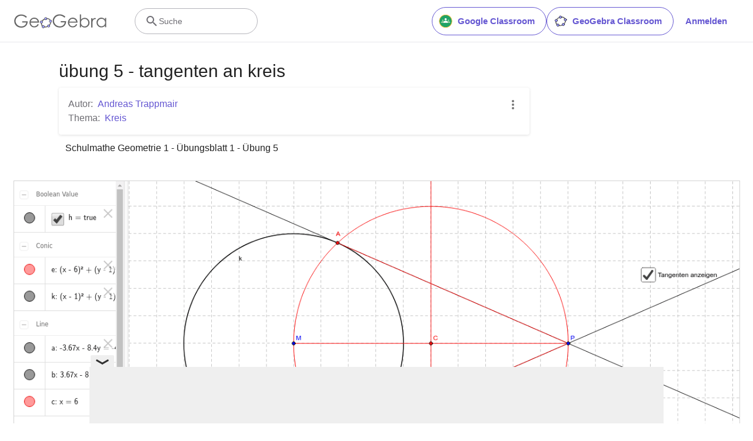

--- FILE ---
content_type: text/html; charset=utf-8
request_url: https://www.google.com/recaptcha/api2/aframe
body_size: 268
content:
<!DOCTYPE HTML><html><head><meta http-equiv="content-type" content="text/html; charset=UTF-8"></head><body><script nonce="3za71LBT8enVLgHHwk90uA">/** Anti-fraud and anti-abuse applications only. See google.com/recaptcha */ try{var clients={'sodar':'https://pagead2.googlesyndication.com/pagead/sodar?'};window.addEventListener("message",function(a){try{if(a.source===window.parent){var b=JSON.parse(a.data);var c=clients[b['id']];if(c){var d=document.createElement('img');d.src=c+b['params']+'&rc='+(localStorage.getItem("rc::a")?sessionStorage.getItem("rc::b"):"");window.document.body.appendChild(d);sessionStorage.setItem("rc::e",parseInt(sessionStorage.getItem("rc::e")||0)+1);localStorage.setItem("rc::h",'1768685295489');}}}catch(b){}});window.parent.postMessage("_grecaptcha_ready", "*");}catch(b){}</script></body></html>

--- FILE ---
content_type: text/plain
request_url: https://rtb.openx.net/openrtbb/prebidjs
body_size: -85
content:
{"id":"52158184-32b7-4a41-adef-7ea624dc7b01","nbr":0}

--- FILE ---
content_type: text/javascript
request_url: https://stage.geogebra.org/assets/js/i18n/m_de-AT.0a74e27947f8557dcc42.js
body_size: 55017
content:
"use strict";(self.__LOADABLE_LOADED_CHUNKS__=self.__LOADABLE_LOADED_CHUNKS__||[]).push([[371],{5493:e=>{e.exports=JSON.parse('{"400_msg":"Tut uns leid, es scheint ein Problem mit dieser Anfrage zu geben.","400_title":"Bad Request","401_msg":"Tut uns leid, aber du hast keine Zugriffsrechte auf diese Seite. Bitte melde dich an, um weiterzumachen.","401_title":"Nicht authorisiert","403_msg":"Tut uns leid, aber du hast keine Zugriffsrechte für diese Seite.","403_title":"Nicht authorisiert","404_link_msg":"Die folgenden Links könnten hilfreich für dich sein:","404_msg":"Tut uns leid, aber wir können diese Seite nicht finden.","404_title":"Seite nicht gefunden","410_link_msg":"Vielleicht hast du ja folgende Seite gesucht:","410_msg":"Diese Seite wurde verschoben.","410_no_parent_link-title":"Lerne GeoGebra Classroom","410_no_parent_msg":"Das Material dieser Einheit wurde gelöscht. Die Einheit ist darum nicht mehr verfügbar.","410_no_parent_title":"Seite verschoben","410_title":"Seite verschoben","500_headline":"Interner Server Fehler","500_msg":"Tut uns leid, aber wir haben Server Probleme! Wir arbeiten gerade daran, das schnellstmöglich zu beheben!","500_title":"Interner Server Fehler","502_headline":"Bad Gateway","502_msg":"Unsere Webseite ist derzeit leider nicht erreichbar. Wir arbeiten gerade daran, dies möglichst schnell zu beheben!","502_title":"Bad Gateway","503_headline":"Wartung","503_message-time":"Wir aktualisieren gerade die GeoGebra Webseite, um sie noch besser für dich zu machen. Um {$1} sollte wieder alles laufen. Danke für deine Geduld!","503_msg":"Wir aktualisieren gerade unsere Webseite, um GeoGebra noch besser für dich zu machen. Danke für deine Geduld!","503_operation_blocked":"Diese Funktion steht derzeit leider nicht zur Verfügung, da die Webseite gewartet wird.","503_title":"Wartung","about.awards":"Auszeichnungen","about.bannertext":"Legen wir die weltweit führende dynamische Mathematiksoftware and Materialien in die Hände von Lernenden und Lehrenden auf der ganzen Welt","about.body":"GeoGebra ist eine kostenlose dynamische Mathematiksoftware für Lehrende und Lernende aller Altersklassen. Sie verbindet Geometrie, Algebra, Tabellen, Zeichnungen, Statistik und Analysis in einem einfach zu bedienenden Softwarepaket. GeoGebra ist außerdem eine stark wachsende Community bestehend aus Millionen von NutzerInnen aus fast allen Ländern der Welt. GeoGebra ist die weltweit führende Mathematiksoftware und unterstützt innovatives Lehren und Lernen der MINT-Fächer (Mathematik, Informatik, Naturwissenschaften und Technik) auf der ganzen Welt.","about.body.paragraph_01":"GeoGebra ist eine dynamische Mathematiksoftware für alle Bildungsstufen und vereint Geometrie, Algebra, Tabellen, Grafik, Statistik und Analysis in einer Software. Darüber hinaus bietet GeoGebra eine Online-Plattform mit über einer Million kostenlosen Unterrichtsmaterialien, die von unserer mehrsprachigen Community erstellt wurden. Diese Materialien können einfach über unsere Kollaborationsplattform GeoGebra Classroom geteilt werden, um den Fortschritt von Schüler*innen in Echtzeit zu beobachten.","about.body.paragraph_02":"GeoGebra ist eine Community von Millionen von Benutzer*innen, die weltweit vertreten ist. GeoGebra wurde zur führenden dynamischen Mathematiksoftware für Bildung in Mathematik, Informatik, Naturwissenschaften und Technik (MINT) und Innovationen im Lehren und Lernen. GeoGebras Mathematiksoftware unterstützt hunderte Bildungswebsites weltweit in verschiedenen Formen, von einfachen Demonstrationen bis hin zu vollständigen Online-Prüfungssystemen.","about.body.paragraph_03":"{$1} mit hunderten Millionen Schüler*innen auf ihren Lernplattformen. Die GeoGebra Apps, Unterrichtsmaterialien, GeoGebra Classroom & andere Funktionen werden der Öffentlichkeit weiterhin kostenlos zur Verfügung gestellt. GeoGebra wird als unabhängige Einheit innerhalb der BYJU’S-Gruppe unter der Leitung der ursprünglichen Gründer und dem Entwicklungsteam von GeoGebra betrieben.","about.body.paragraph_03.linktext":"GeoGebra wurde Teil der BYJU’S Familie","about.facts.fact_01":"Geometrie, Algebra und Tabellen sind dynamisch miteinander verbunden","about.facts.fact_02":"Einfach zu bedinenede Benutzeroberfläche mit vielen leistungsstarken Funktionen","about.facts.fact_03":"Werkzeug zum Erstellen von interaktiven Unterrichtsmaterialien in Form von Webseiten","about.facts.fact_04":"Verfügbar in vielen Sprachen für Millionen von NutzerInnen auf der ganzen Welt","about.facts.fact_05":"Open-source Software {$1}","about.facts.fact_05.linktext":"frei verfügbar für nichtkommerzielle Nutzung","about.facts.header":"Fakten auf einen Blick","about.header":"Was ist GeoGebra?","admin-restore.description":"Verwende dieses Formular, um ein zuvor gelöschtes Material wiederherzustellen. Du musst die genaue ID des Materials angeben.","admin-restore.error":"Das Material {$1} konnte leider nicht wiederhergestellt werden.","admin-restore.label":"Material ID","admin-restore.show":"Anzeigen","admin-restore.submit":"Wiederherstellen","admin-restore.success":"Material {$1} wurde erfolgreich wiederhergestellt.","admin-restore.title":"Material wiederherstellen","admin.control.description":"Hier ist eine Liste von Links zu Verwaltungs- oder Moderationsaktivitäten","admin.control.title":"Administrations-Kontrollzentrum","admin.delete-tags.title":"Tag löschen","admin.feature-resources.title":"Hervorgehobene Materialien verwalten","admin.manage-reports.title":"Berichte verwalten","admin.mass-email-successfully-sent":"Email wurde erfolgreich an die Gruppe(n) versendet","admin.predefined-tags.title":"Vordefinierte Tags verwalten","admin.single-email-successfully-sent":"Gesendet! Überprüfe den Posteingang des Test Email-Accounts","admin.undelete-resources.title":"Material wiederherstellen","admin.user-management.title":"Benutzer-Verwaltung","ajax.copied_to_clipboard":"Nachricht wurde in die Zwischenablage kopiert","ajax.error_copy":"Fehlermeldung kopieren","ajax.network_error":"Es ist ein Verbindungsfehler aufgetreten. Bitte versuche es etwas später nochmal.","ajax.not_authorized_error":"Nicht authorisiert","ajax.retry":"Nochmal versuchen","ajax.server_error":"Leider gibt es ein Problem mit unseren Servern","anonymize-answers.anonymize":"Namen verbergen","anonymize-answers.show-names":"Namen anzeigen","anonymize-answers.student-number":"Schüler*in {$1}","app_section.classic_apps":"Classic Apps","app_section.more_apps":"Weitere Apps","app_section.more_great_apps":"Weitere tolle Apps","app_section.new_math_apps":"Neue Mathe Apps","app_section.offline_apps":"Offline Apps","app_section.powerful_math_apps":"Leistungsstarke Mathe Apps","app_section.ready_for_tests":"Bereit für Prüfungen","applet-element.load-geogebra":"Starte Applet","apps.3d":"3D Rechner","apps.3d.description":"Zeichne 3D Funktionen und entdecke 3D Geometrie mit unserem 3D Grafikrechner","apps.ar":"Augmented Reality","apps.ar.description":"Stelle 3D Mathe-Objekte in deine Umgebung mit GeoGebra Augmented Reality!","apps.calculator":"Taschenrechner","apps.cas":"CAS Rechner","apps.cas.description":"Löse Gleichungen, erweitere und faktorisiere, finde Ableitungen und Integrale.","apps.classic":"GeoGebra Classic","apps.classic-v":"GeoGebra Classic {$1}","apps.classic5.description":"App Paket mit Geometrie, Tabellen, Wahrscheinlichkeitsrechner und CAS!","apps.classic6.description":"App Paket mit Geometrie, Tabellen, Wahrscheinlichkeitsrechner und CAS!","apps.exam":"GeoGebra bei Prüfungen","apps.exam-page":"m97r7cd4","apps.geometry":"Geometrie","apps.geometry.description":"Konstruiere Kreise, Winkel und Abbildungen mit unserem Geometrie Werkzeug","apps.graphing":"Grafikrechner","apps.graphing.description":"Zeichne Funktionen, untersuche Gleichungen und Daten mit unserem Grafikrechner","apps.notes":"Notizen","apps.probability":"Wahrscheinlichkeit","apps.scientific":"Taschenrechner","apps.spreadsheet":"Tabelle","apps.suite-calculator":"Rechner Suite","apps.suite.description":"Erkunde Funktionen, löse Gleichungen, konstruiere Figuren, erstelle 3D Objekte.","banner.classroom_resources":"Unterrichtsmaterialien","banner.community-resources":"Unterrichtsmaterialien","banner.graphing":"Starte Grafikrechner","banner.math-resources":"Mathe-Materialien","banner.suite-calculator":"Starte Rechner","bbcode-tags.error":"Beim Anzeigen dieses Texts ist ein Fehler aufgetreten","book-outline.hide":"Ausblenden","book-outline.title":"Kapitel","book-title.empty-book-subtitle":"This Book does not contain any resources.","book-title.empty-book-title":"Empty book","book-title.table_of_contents":"Inhaltsverzeichnis","book.copy":"Buch kopieren","book.edit":"Buch bearbeiten","card.no_title":"Kein Titel","category.class":"Einheit","category.collection":"Sammlung","category.game":"Spiel","category.practice":"Übung","category.tutorial":"Anleitung","comment.add-comment-error":"Probleme mit der Kommentarfunktion","comment.confirm.delete.message":"Bist du sicher, dass du diesen Kommentar löschen möchtest? Das Löschen kann nicht rückgängig gemacht werden.","comment.placeholder":"Kommentiere diesen Beitrag","comment.show-previous":"Zeige vorherige Kommentare","content-pages.all-community-resources.title":"Alle Unterrichtsmaterialien","content-pages.all-resources.description":"Hilf deinen Schülern beim Lernen mit einer großen Auswahl an Materialien, die von zertifizierten Autoren erstellt wurden.","content-pages.all-resources.title":"Alle Materialien","content-pages.breadcrumbs.root":"Math","content-pages.community-resources.cta":"Erkunden","content-pages.community-resources.description":"Entdecke eine umfangreiche Sammlung von über einer Million Mathematik- und Naturwissenschaftsaktivitäten, Übungen und Lektionen, die von unserer globalen GeoGebra Community sorgfältig zusammengestellt wurden. Tauch ein in die grenzenlosen Möglichkeiten, die dich erwarten!","content-pages.community-resources.image-alt":"Eine Illustration, die ein vernetztes Netzwerk von Benutzer*innen rund um den Globus zeigt","content-pages.community-resources.title":"Unterrichtsmaterialien","content-pages.footer.community-resources":"Unterrichtsmaterialien","content-pages.footer.contact-us":"Contact us:","content-pages.footer.download-text":"Lade unsere Apps hier herunter:","content-pages.footer.help":"Hilfe-Center","content-pages.footer.materials":"Unterrichtsmaterialien","content-pages.footer.math-resources":"Mathe-Materialien","content-pages.interlinking.title":"Verwandte Themen","content-pages.recommended-resources":"Ausgewählte Materialien","content-pages.recommended-resources.description":"Entdecke diese interaktiven Beispiele, ausgewählt von unserem Team.","content-pages.strand-cards.resource-count":"{$1} Resources","content-pages.strand-cards.see-all":"See All","create-button.create":"Erstellen","create_lesson_dialog.allow-check-answers":"Schüler*innen können sich die korrekten Antworten anzeigen lassen","create_lesson_dialog.cancel-button":"Abbrechen","create_lesson_dialog.create-button":"Erstellen","create_lesson_dialog.empty-lesson-title":"Gib einen Titel ein","create_lesson_dialog.info-create-class":"Erstelle eine Einheit von einem Material","create_lesson_dialog.info-review-work":"Überprüfe ihre Arbeit in Echtzeit","create_lesson_dialog.info-share-with-students":"Teile sie mit deinen Schüler*innen","create_lesson_dialog.name":"Name","create_lesson_dialog.next-button":"Weiter","create_lesson_dialog.subtitle":"Erstelle eine Einheit und sieh dir die Arbeit der Schüler*innen in Echtzeit an","create_lesson_dialog.title":"Neue Einheit","create_lesson_dialog.title-extended":"Erstelle neue Einheit","delete-lesson-button.error":"Entschuldigung, etwas scheint beim Löschen der Einheit schief gegangen zu sein.","delete-lesson-button.message":"Bist du sicher, dass du diese Einheit löschen möchtest? Beachte, dass diese auch nicht mehr für deine Schüler*innen verfügbar ist.","delete-lesson-button.student-message":"Bist du sicher, dass du diese Einheit löschen möchtest? Deine Antworten sind für deine*n Lehrer*in weiterhin verfügbar.","delete-lesson-button.success":"Die Einheit \'{$1}\' wurde erfolgreich gelöscht.","delete-material-button.error":"Tut uns leid, aber etwas ist beim Löschen des Materials schief gegangen.","delete-material-button.success":"Das Material\'{$1}\' wurde erfolgreich gelöscht.","download.all-download-options":"Alle Download-Optionen","download.app-cas-description":"Löse Gleichungen, erweitere und faktorisiere Ausdrücke, berechne Ableitungen und Integrale","download.app-math-solver.description":"Machen ein Foto von deinen Mathe-Hausaufgaben und erhalte Schritt-für-Schritt-Lösungen mit Erklärungen sowie ähnliche Probleme zum Üben.","download.app-math-solver.title":"Math Solver","download.app-mathpractice-description":"Löse algebraische Aufgaben schrittweise und erhalte sofortige Rückmeldungen und Hilfe","download.app-notes-description":"Kostenlose online Notizen-App mit interaktiven Graphen, Folien, Bildern, und Videos","download.app-scientific-description":"Berechnungen mit Brüchen, Statistik, Exponentialfunktionen und mehr","download.app-suite-description":"All-in-One Rechner für Algebra, Geometrie, 3D und mehr.","download.calculator-features-2d-graphing":"2D Grafiken","download.calculator-features-3d-graphing":"3D Grafiken","download.calculator-features-geometric-constructions":"Geometrische Konstruktionen","download.calculator-features-numeric-calculations":"Numerische Berechnungen","download.calculator-features-probability-calculator":"Wahrscheinlichkeitsrechner","download.calculator-features-section":"Welchen Rechner soll ich benutzen?","download.calculator-features-spreadsheet":"Tabelle","download.calculator-features-symbolic-calculations":"Symbolische Berechnungen","download.calculator-features-table-of-values":"Wertetabelle","download.calculator-features-title":"Funktionalitäten","download.calculator-features-vectors-matrices":"Vektoren & Matrizen","download.calculators-not-sure":"Unsicher?","download.classic5-subtitle":"Erstellst du fortgeschrittene GeoGebra Materialien?","download.classic5-title":"Classic 5 für erweiterte Funktionen","download.download":"Download","download.for-android":"Bekomme es bei Google Play","download.for-chromeos":"Download für ChromeOS","download.for-ios":"Download vom App Store","download.for-linux":"Download for Linux","download.for-mac":"Download für macOS","download.for-windows":"Download für Windows","download.hero-section-description":"Entdecke unsere kostenlosen Rechner und Apps für Mathematik und Naturwissenschaften, verfügbar für alle Geräte und Betriebssysteme. Beginne mit der Rechner Suite, unserer All-in-on Rechner App.","download.hero-section-title":"GeoGebra Apps","download.meta-description":"Entdecke unsere kostenlosen Rechner und Apps für Mathematik und Naturwissenschaften, verfügbar für alle Geräte und Betriebssysteme.","download.mobile_apps":"Mobile Apps","download.more-info-api-description":"Erhalte Informationen über die GeoGebra API, wenn du mit GeoGebra und JavaScript arbeiten möchtest.","download.more-info-api-link":"GeoGebra Apps API","download.more-info-api-title":"JavaScript API","download.more-info-embed-description":"Erfahre alles, was du über das Einbetten von GeoGebra-Apps in deine Webseite wissen musst.","download.more-info-embed-link":"Optionen zum Einbetten","download.more-info-embed-title":"GeoGebra Apps einbetten","download.more-info-install-description":"Sammlung unserer Installationsprogramme für Windows, macOS, Linux und mehr.","download.more-info-install-title":"Installationsmöglichkeiten","download.more_info":"Mehr Informationen","download.online-apps-title":"Online Lern-Apps","download.page-title":"GeoGebra Rechner und Apps - Gratis Downloads","download.start":"Start","download.start-in-browser":"Im Browser starten","download.subtitle":"Kostenlose Mathe Apps für iOS, Android, Windows, Mac, Chromebook und Linux!","download.tests-button":"Lerne mehr über den Prüfungsmodus","download.tests-description":"Suchst du eine App, die den Prüfungsbestimmungen deiner Region entspricht? Wir bieten verschiedene Prüfungsmodi mit Funktionen, die sowohl für Lehrende als auch Lernende bei schriftlichen Prüfung hilfreich sind. Der Zugang zum Internet und zu anderer Software wird eingeschränkt.","download.tests-title":"GeoGebra bei Tests","download.title":"Download GeoGebra Apps","download.win11_statement":"GeoGebra (einschließlich der App-Versionen) wird vollständig auf Windows 11 unterstützt.","enter-lesson-name.sign-in":"Melde dich mit deinem Account an","enter-lesson-name.welcome.title":"Willkommen zu {$1} {$2}","enter-lesson.back-to-sign-in-options":"Zurück zu den Optionen","enter-lesson.class-content":"Inhalt der Einheit","enter-lesson.class-title":"Titel der Einheit","enter-lesson.classroom-activities":"Entdecke Unterrichtsmaterialien","enter-lesson.classroom-more":"Erfahre mehr über Classroom","enter-lesson.classroom-tutorial":"Erfahre mehr über Classroom","enter-lesson.classroom-tutorial-short":"Lerne mehr","enter-lesson.code":"Gib den Code der Einheit ein","enter-lesson.code.placeholder":"Code","enter-lesson.continue":"Weiter ohne Anmeldung","enter-lesson.error_enter_code":"Gib einen Code ein","enter-lesson.error_enter_name":"Bitte gib deinen Namen ein","enter-lesson.error_not_found":"Es konnte keine Klasse mit diesem Code gefunden werden.","enter-lesson.error_something_went_wrong":"Beim Eintreten in die Einheit scheint ein Fehler aufgetreten zu sein.","enter-lesson.google.page-title":"{$1} - GeoGebra Classroom","enter-lesson.info_anonymous":"Du kannst deine Arbeit nach Verlassen der Einheit nicht fortsetzen.","enter-lesson.info_sign_in":"Tritt mit deinem GeoGebra Account bei und setze deine Arbeit jederzeit fort.","enter-lesson.join":"Live Unterricht mit interaktiven Mathe Werkzeugen","enter-lesson.join.subtitle":"Gib deinen Klassencode ein, um deiner GeoGebra Einheit beizutreten und interaktive Echtzeit-Aufgaben zu erleben","enter-lesson.name":"Name","enter-lesson.name.label":"Gib deinen Namen ein","enter-lesson.next":"Beitreten","enter-lesson.not_name":"Nicht {$1}? Abmelden","enter-lesson.or":"oder","enter-lesson.page-title":"GeoGebra Classroom – Live Unterricht mit interaktiven Mathe Werkzeugen","enter-lesson.start":"Start","enter-lesson.subtitle-1":"Tritt der Einheit {$1} bei","enter-lesson.subtitle-2":"Melde dich mit deinem Account an.","enter-lesson.welcome":"Willkommen zur Einheit {$1}","enter-lesson.welcome.title":"Willkommen!","error.google-classroom.courses.readonly":"Sieh dir deine Google-Classroom-Klassen an","error.google-classroom.coursework.me":"Kursinhalte wie Aufgaben, Fragen und Noten ansehen, erstellen und bearbeiten","error.google-classroom.coursework.students":"Verwalte Kursaufgaben und Noten für Schüler in den Google-Classroom-Klassen, die du unterrichtest, und sieh dir Kursaufgaben und Noten in den Klassen an, die du verwaltest.","error.google-classroom.description":"Um einige Funktionen von GeoGebra nutzen zu können, musst du GeoGebra zusätzlichen Zugriff auf dein Google-Konto gewähren.","error.google-classroom.rosters.readonly":"Sieh dir die Teilnehmerlisten deiner Google-Classroom-Klassen an","error.google-classroom.title":"GeoGebra hat keinen Zugriff auf dein Google-Konto","error.headline":"Oje!","error.mass-mail-invalid-language-code":"Sending mass email failed due to invalid language code/locale.","error.subtitle":"Try going back to Homepage or Contact us for more information.","error.unexpected":"Ein unerwarteter Fehler ist aufgetreten.","error_code":"Fehlercode: {$1}","error_contact":"Wenn du Hilfe brauchst, gehe bitte zu","error_dialog.reload_page":"Seite neu laden","error_dialog.stay":"Bleiben","exploration":"Entdecken","favorites.no_materials":"Hier gibt\'s leider noch keine Favoriten von Materialien","filter.filter_by":"Filtern nach","filter.type_any":"Beliebige Materialtypen","filter.type_book":"Bücher","filter.type_ggb":"Aktivitäten","filter.type_lesson":"Einheit","filter.type_ws":"Aktivitäten","filterable-multi-select-list.no-matching-results":"Es tut uns leid, aber wir konnten nichts finden.","folder-create-modal.cancel":"Abbrechen","folder-create-modal.create":"Erstellen","folder-create-modal.err_invalid_title":"Der Ordnername ist leider zu lang.","folder-create-modal.name":"Name","folder-create-modal.title":"Neuer Ordner","folder-create-modal.untitled":"unbenannt","folder-delete-dialog.error":"Leider ist beim Löschen des Ordners etwas schief gelaufen.","folder-delete-dialog.not-empty.text":"Der Ordner kann nicht gelöscht werden, da er nicht leer ist.","folder-delete-dialog.not-empty.title":"Ordner kann nicht gelöscht werden","folder-delete-dialog.success":"{$1} wurde gelöscht.","folder-delete-dialog.text":"Möchtest du diesen Ordner wirklich löschen?","folder-delete-dialog.title":"Löschen","folder-rename-form.cancel":"Abbrechen","folder-rename-form.submit":"OK","folder-rename-form.success":"Der Ordner wurde in \\"{$1}\\" umbenannt.","folder-rename-form.title":"Umbenennen","folder.error":"Sorry, something went wrong while trying to fetch the folder.","footer-nav.next":"Weiter","footer-nav.previous":"Zurück","footer.about":"Info","footer.apps":"Apps","footer.classroom":"GeoGebra Classroom","footer.learn-geogebra":"Lerne GeoGebra","footer.learn-geogebra-page":"qscca7hp","frontpage.main_title":"GeoGebra zum Unterrichten und Lernen von Mathematik","frontpage.subtitle":"Kostenlose, digitale Unterrichtsmaterialien und Werkzeuge für Funktionen, Geometrie, kollaborative Whiteboards und mehr","frontpage.title":"GeoGebra - die beliebtesten, frei verfügbaren Werkzeuge für den Mathematikunterricht, genutzt von über 100 Millionen Schüler*innen und Lehrer*innen weltweit","general-dialog.cancel":"Abbrechen","general-dialog.dismiss":"Schließen","general-dialog.gotit":"Passt!","general-dialog.ok":"OK","general.apps_api":"Apps API","general.apps_embedding":"Apps Einbinden","general.cancel":"Abbrechen","general.close":"Schließen","general.copy":"Kopieren","general.delete":"Löschen","general.done":"Fertig","general.drag_message":"Ziehe Fotos oder Links hierher","general.edit":"Bearbeiten","general.edit_profile":"Profil bearbeiten","general.folder":"Ordner","general.ggb.tutorials":"GeoGebra Anleitungen","general.help":"Hilfe","general.more.downloads":"Weitere Downloads","general.move_to":"Verschieben nach","general.or":"oder","general.partners":"Partner","general.post":"Beitrag","general.rename":"Umbenennen","general.save":"Speichern","general.settings":"Einstellungen","general.team":"Team","general.visibility_O":"Öffentlich","general.visibility_P":"Privat","general.visibility_S":"Mit Link Teilen","general.visibility_U":"Unbekannte Sichtbarkeit","generic_error.more_information":"Mehr Infos","generic_error.stacktrace":"Fehler Stacktrace","geogebra.start":"GeoGebra starten","geogebra.upload":"Hochladen","ggb-element.press_enter_to_load":"Drücke die Eingabetaste um die Aktivität zu starten","google-api.sign-in.error":"Der Google Login hat folgenden Fehler gemeldet: {$1}","google-classroom-form.go-to-classroom":"Zu Google Classroom","google-classroom-form.success":"Erfolgreich erstellt","grades.5-6.chip-text":"Schulstufe 5-6","grades.5-6.chip-text-mobile":"Schulstufe 5-6","grades.5-6.h1":"Sekundarstufe 1: 5.-6. Schulstufe","grades.5-6.short-title":"Sekundarstufe 1","grades.7-8.chip-text":"Schulstufe 7-8","grades.7-8.chip-text-mobile":"Schulstufe 7-8","grades.7-8.h1":"Sekundarstufe 1: 7.-8. Schulstufe","grades.7-8.short-title":"Sekundarstufe 1","grades.grades.description":"Find free, ready-to-use math resources for grades 4-8 to enhance student exploration and practice!","grades.grades.h1":"Grades","grades.grades.img-alt-text":"no image yet","grades.grades.meta-description":"Explore our collection of over {$1} free ready-to-use resources to exploration and practice math by grade level. Easily share and access the resources from one convenient location. Enhance your teaching and make learning more effective with our ready-to-use resources!","grades.grades.title":"Math Resources for Grade 4-8 - GeoGebra","grades.high-school.chip-text":"GRADES 9-12","grades.high-school.chip-text-mobile":"GR. 9-12","grades.high-school.h1":"High School (Grades 9-12)","grades.high-school.short-title":"High School","grades.middle-school.chip-text":"GRADES 6-8","grades.middle-school.chip-text-mobile":"GR. 6-8","grades.middle-school.description":"Discover free and interactive middle school math resources for Grades 6-8 with GeoGebra. Enhance your students\' learning experience with ready-to-use materials.","grades.middle-school.h1":"Middle School (Grades 6-8)","grades.middle-school.img-alt-text":"Visual representation of middle school grades 6, 7 and 8.","grades.middle-school.meta-description":"Empower your middle school students with GeoGebra\'s collection of over {$1} free and ready-to-use math resources for grades 6-8. Explore and practice math concepts with interactive and engaging materials. Improve math proficiency and increase student engagement with GeoGebra\'s resources!","grades.middle-school.short-title":"Middle School","grades.middle-school.title":"Learn Middle School Math - GeoGebra","grades.upper-elementary.chip-text":"GRADES 4-5","grades.upper-elementary.chip-text-mobile":"GR. 4-5","grades.upper-elementary.description":"Discover free and interactive upper elementary math resources for Grades 4-5 with GeoGebra. Enhance your students\' learning experience with ready-to-use materials.","grades.upper-elementary.h1":"Upper Elementary (Grades 4-5)","grades.upper-elementary.img-alt-text":"Visual representation of upper elementary school grades 4 and 5.","grades.upper-elementary.meta-description":"Empower your upper elementary students with GeoGebra\'s collection of over {$1} free and ready-to-use math resources for grades 4-5. Explore and practice math concepts with interactive and engaging materials. Improve math proficiency and increase student engagement with GeoGebra\'s resources!","grades.upper-elementary.short-title":"Upper Elementary","grades.upper-elementary.title":"Learn Upper Elementary Math - GeoGebra","group-list-dialog.no-groups":"Du hast keine bestehenden Gruppen. Erstelle bitte eine neue Gruppe.","group-list-dialog.title":"Gruppe auswählen","group.members":"{$1} Mitglied(er)","groupcard.confirm.delete.message":"Bist du sicher, dass du die Gruppe {$1} löschen möchtest?","groupcard.confirm.leave.message":"Bist du sicher, dass du diese Gruppe verlassen möchtest: {$1}?","groupcard.delete.error.message":"Tut uns leid, aber die Gruppe konnte nicht gelöscht werden.","groupcard.deleted.message":"Gruppe {$1} wurde gelöscht!","groupcard.leave":"Verlassen","groupcard.leave.error.message":"Das Verlassen der Gruppe hat leider nicht funktioniert.","groupcard.leftthegroup.message":"Du hast die Gruppe {$1} verlassen.","groupcard.no_rights":"Du hast leider nicht die nötigen Rechte für diese Gruppe","header.SignInError":"Anmelden fehlgeschlagen - Bitte versuchen Sie es erneut","header.button.join-classroom.title":"Einheit beitreten","header.calculators.3d-calculator.description":"Stelle Funktionen grafisch dar und führe Berechnungen in 3D durch","header.calculators.apps.link":"Starte mit den GeoGebra Apps","header.calculators.calculator-suite.description":"Erforsche Funktionen, löse Gleichungen, konstruiere geometrische Formen","header.calculators.geometry.description":"Erforsche geometrische Konzepte und Konstruktionen in einer dynamischen Umgebung","header.calculators.graphing-calculator.description":"Visualisiere Gleichungen und Funktionen mit interaktiven Graphen und Diagrammen","header.calculators.notes.description":"Erkunde die online Notizen-App mit interaktiven Graphen, Bildern, Videos, und mehr","header.calculators.scientific-calculator.description":"Führe Berechnungen mit Brüchen, Statistiken und Exponentialfunktionen durch","header.dropdown.calculators.title":"Rechner","header.image_change":"Ändern","header.label.go-to-profile":"Gehe zu deinem Profil","header.label.search":"Suche","header.label.search-resources":"Suche nach Materialien","header.resources.algebra.description":"Löse mithilfe von Symbolen Gleichungen und finde Muster heraus","header.resources.arithmetic.description":"Übe grundlegende Operationen wie Additionen, Subtraktionen und Divisionen","header.resources.calculus.description":"Untersuche Folgen und Reihen, löse Differentialgleichungen","header.resources.functions.description":"Beziehungen, die Eingaben bestimmten Ausgaben in der Mathematik zuordnen","header.resources.geometry.description":"Studiere Formen, Größen und räumliche Beziehungen in der Mathematik","header.resources.measurement.description":"Quantifiziere und vergleiche Attribute wie Länge, Gewicht und Volumen","header.resources.number-sense.description":"Verstehe Zahlen, ihre Beziehungen und numerisches Denken","header.resources.operations.description":"Führe mathematische Operationen wie Additionen, Subtraktionen und Divisionen durch","header.resources.probability-statistics.description":"Analysiere die Unsicherheit und Wahrscheinlichkeit von Ereignissen und Ergebnissen","header.resources.resources.link":"Starte mit unseren Materialien","header.resources.trigonometry.description":"Untersuche Winkel, Dreiecke sowie trigonometrische Funktionen und Verhältnisse","header.search_placeholder":"Materialien suchen","header.signin":"Anmelden","header.signout":"Abmelden","iframe.open_in_new_tab":"Öffne Link in neuem Tab","iframe.page_not_loaded":"Die Seite konnte nicht geladen werden. Versuche sie direkt über die Schaltfläche unten zu öffnen","iframe.taking_long":"Tut uns leid, aber das dauert länger als gewöhnlich ...","image-chooser.not_supported_format":"Dieses Dateiformat unterstützen wir leider nicht.","image.chooser.minimum.resolution":"Minimale Auflösung: {$1} × {$2} Pixel²","image.chooser.too.small":"Der ausgewählte Bereich ist zu klein!","image.save.error":"Das Speichern des Bilds hat leider nicht funktioniert. Bitte versuche es nochmal.","interlinking.discoverTopics":"Entdecke weitere Themen","interlinking.relatedTopics":"Verwandte Themen","interlinking.title.discover":"Entdecke Materialien","interlinking.title.new":"Neue Materialien","join-classroom.title":"Tritt deiner Einheit bei!","keycloak.update-password-link-label":"ändere es","keycloak.update-password-message":"Dein Passwort sollte geändert werden. Bitte $1 bevor du dich einloggst.","landing-page.benefits.calculators-description":"Nutze GeoGebras einfach bedienbare Mathe-Apps für Algebra, Geometrie, Statistik und 3D – ideal für eigenständiges Lernen in der Schule oder zu Hause.","landing-page.benefits.calculators-title":"Mathe lernen mit kostenlosen Apps","landing-page.benefits.classroom-description":"Beobachte den Lernfortschritt der Lernenden in Echtzeit, gib individuelles Feedback und fördere aktive Teilnahme mit der GeoGebra Lernplattform.","landing-page.benefits.classroom-title":"Mathematik digital unterrichten","landing-page.benefits.community-resources-description":"Durchstöbere mehr als eine Million gratis Mathe- und MINT-Arbeitsblätter, Aufgaben und Lernressourcen – erstellt von Lehrkräften weltweit.","landing-page.benefits.math-practice-button-label":"Erkunde Math Practice","landing-page.benefits.math-practice-description":"Trainiere Algebra mit verständlichen Erklärungen und direktem Feedback: von der Vereinfachung von Termen bis zum Lösen linearer Gleichungen – ideal für gezieltes Üben.","landing-page.benefits.math-practice-title":"Schritt-für-Schritt Mathematik verstehen","landing-page.benefits.resources-description":"Benutze unsere Erkundungsaufgaben, um wichtige Mathe-Konzepte zu entdecken. Nutze dann unsere Übungsaufgaben, um das Gelernte zu festigen.","landing-page.benefits.resources-title":"Interaktive Mathematik erleben","landing-page.benefits.subtitle":"Lehrende & Lernende","landing-page.curated-from-grade-4-to-8":"Sorgfältig ausgewählt von GeoGebra für die Schulstufen 4 bis 8","landing-page.explore-classroom-cta":"Entdecke Classroom","landing-page.geogebra-tools.subtitle":"GeoGebra Apps und Materialien","landing-page.get-started.cta":"Erstelle einen Account","landing-page.get-started.paragraph":"Erstelle dein kostenloses GeoGebra-Konto, um interaktive Mathe-Materialien zu speichern, anzupassen und zu teilen – perfekt für Lehrer:innen, Schüler:innen und Eltern.","landing-page.get-started.title":"Jetzt kostenlos starten und Mathe digital unterrichten oder lernen","landing-page.hero-image-alt":"Illustration, in der Lehrende und Lernende mit einer GeoGebra Mathe App interagieren","landing-page.main-geogebra.description":"Entdecke kostenlose Mathematik-Apps und interaktive Lernplattformen von GeoGebra – ideal für Lernende und Lehrkräfte zur Visualisierung von Algebra, Geometrie, Statistik und mehr.","landing-page.main-geogebra.title":"Unterrichte und lerne Mathe effektiv","landing-page.our-features.classroom-collab-alt":"Illustration mit Lehrende und Lernenden, verbunden mit einer Sprechblase (um Diskussion zu zeigen)","landing-page.our-features.classroom-collab-description":"Nutze interaktive GeoGebra-Einheiten mit LMS-Integration für effektiven Mathematikunterricht – kompatibel mit Moodle, Google Classroom und mehr.","landing-page.our-features.classroom-collab-title":"Zusammenarbeit in der Klasse","landing-page.our-features.community-resources-description":"Kostenlose Mathematik- und MINT-Materialien: Aktivitäten, Übungen und Spiele für Algebra, Geometrie, Statistik und mehr – erstellt von der GeoGebra-Community.","landing-page.our-features.explore-all-button":"Alles entdecken","landing-page.our-features.ggb-exam-mode-alt":"Kreis, geteilt in vier Teile. Zwei sind leer, die anderen beiden zeigen X und ein Fragezeichen","landing-page.our-features.header":"Unsere Angebote","landing-page.our-features.math-calculators-alt":"Illustration, die die vier Grundrechenarten und ein Gleichheitszeichen anzeigt (wobei das Divisionszeichen verdeckt wird)","landing-page.our-features.math-calculators-description":"Interaktive Mathematik-Tools für Unterricht und Prüfungsvorbereitung – kostenlos und plattformübergreifend nutzbar.","landing-page.our-features.math-calculators-title":"Mathe Rechner & Apps","landing-page.our-features.math-practice-description":"Schritt-für-Schritt-Hilfe bei Mathematikaufgaben: Entdecke verschiedene Lösungswege und stärke deine mathematischen Fähigkeiten mit GeoGebra.","landing-page.our-features.math-practice-link":"Versuche es","landing-page.our-features.math-practice-title":"Math Practice","landing-page.our-features.math-resources-alt-text":"Illustration, bestehend aus Tablet, mit Dreieck, Pluszeichen und Kreis im Vordergrund","landing-page.our-features.math-resources-description":"Unsere neueste Sammlung von Mathe-Materialien für die Schulstufen 4-8, sorgfältig erstellt von unseren Experten.","landing-page.our-features.math-solver-description":"Machen ein Foto von deinen Mathe-Hausaufgaben und erhalte Schritt-für-Schritt-Lösungen mit Erklärungen sowie ähnliche Probleme zum Üben.","landing-page.our-features.math-solver-title":"Math Solver","landing-page.our-mission.cta":"Info","landing-page.our-mission.description":"GeoGebra unterstützt Lehrkräfte weltweit mit kostenlosen digitalen Unterrichtswerkzeugen für Mathematik. Gemeinsam mit einer aktiven Bildungs-Community fördern wir innovatives Lehren, selbstständiges Lernen und kreatives Erkunden mathematischer Inhalte.","landing-page.our-mission.photo-alt":"Foto des GeoGebra Teams","landing-page.our-mission.title":"Unsere Mission","landing-page.recommended-math-resources":"Empfohlene Mathe Materialien","landing-page.testimonials.image-alt":"Profilbild","landing-page.testimonials.title":"Benutzt von Millionen Lehrenden und Lernenden weltweit - auch aus deiner Umgebung","language-switcher.choose":"Sprache","language-switcher.description":"Wähle eine Sprache aus der folgenden Liste aus:","language-switcher.title":"Sprache auswählen","lesson-banner.join":"Tritt der Einheit {$1} mit dem Code bei","lesson-banner.join-code":"oder gib den Code hier ein {$1}","lesson-banner.join-link":"Tritt der Einheit mit {$1} bei","lesson-context-menu.students_view":"Schüler*in-Ansicht öffnen","lesson-context-menu.students_view_geogebra":"Schüler*in-Ansicht in GeoGebra öffnen","lesson-context-menu.tutorial":"Anleitung","lesson-context-menu.view_original":"Original ansehen","lesson-header.lessons":"Classroom","lesson-routes.class-overview":"Einheitenübersicht","lesson-share-button-tooltip.description":"Teile an deine Google Klassen aus, erstelle GeoGebra Einheiten und vieles mehr.","lesson-share-button-tooltip.headline":"Einfaches Austeilen","lesson-student-header.no-saving":"Das ist nur eine Vorschau und wird nicht gespeichert.","lesson-student-header.no-saving-google-classroom":"Diese Aufgabe wurde abgegeben, daher werden keine weiteren Änderungen gespeichert.","lesson-student-header.saved":"Alle Änderungen wurden gespeichert","lesson-student-header.saved_tooltip":"Jede Änderung wird automatisch gespeichert.","lesson-student-header.saving":"Speichert...","lesson.download.error":"An error occurred while trying to download your work. Please try again","lessons.check-out":"Entdecke unsere Materialien","lessons.create":"Erstelle eine Einheit mit dem neuen kollaborativen Whiteboard","lessons.create-lesson":"Einheit erstellen","lessons.explore-whiteboard":"Erkunde die Whiteboard App","lessons.join":"Tritt der Einheit bei!","lessons.looking-for-activites":"Auf der Suche nach fertigen Unterrichtsmaterialien?","lessons.never-used":"Neu bei GeoGebra Notizen?","lessons.students":"Schüler*innen","lessons.teachers":"Lehrende","license.header":"You are free to copy, distribute and transmit GeoGebra for non-commercial purposes","loadMore.button":"Mehr anzeigen","login-dialog.account-signin":"Melde dich mit deinem GeoGebra Account an","login-dialog.create_account":"Benutzerkonto Erstellen","login-dialog.existing_account":"Mit einem bestehendem Konto von","login-dialog.external-not-found.error":"You are not a registered user. Please {$1}.","login-dialog.external-not-found.link":"create a GeoGebra account","login-dialog.external-not-found.message":"Dieses Nutzerkonto ist nicht mit einem GeoGebra Konto verbunden. Möchtest du jetzt ein neues Nutzerkonto erstellen?","login-dialog.external-others":"Andere","login-dialog.external-signin":"Melde dich mit {$1} an","login-dialog.external.error":"Es gab ein Problem bei der externen Anmeldung: {$1}","login-dialog.forgot_password":"Passwort vergessen?","login-dialog.geogebra_account":"Mit einem GeoGebra Konto","login-dialog.google.error":"Bei der Google-Anmeldung ist ein Fehler aufgetreten: {$1}","login-dialog.microsoft.error":"Bei der Microsoft-Anmeldung ist ein Fehler aufgetreten: {$1}","login-dialog.more":"Mehr","login-dialog.new-account":"Neu bei GeoGebra?","login-dialog.password":"Passwort","login-dialog.signin":"Anmelden","login-dialog.signin-with":"Anmelden mit","login-dialog.too_many_times":"Tut uns leid, du hast das zu oft probiert! Bitte warte für 60 Sekunden.","login-dialog.user_banned":"Leider wurde dieser Nutzer von unserem automatischen Prüfsystem gesperrt. Bitte besuche https://reddit.com/r/geogebra und teile dort deinen Benutzernamen mit, um eine Entsperrung zu beantragen.","login-dialog.username":"Benutzername","login-dialog.username_password_required":"Bitte gib Nutzernamen und Password ein","login-dialog.wrong_username_password":"Tut uns leid, aber Nutzername oder Passwort dürften nicht stimmen","maintenance-banner.message-active":"Tut uns leid, unsere Seite wird gerade gewartet und daher sind einige Funktionen möglicherweise eingeschränkt. Wir werden aber bald wieder mit voller Power zurück sein. Danke für deine Geduld!","maintenance-banner.message-active-time":"Tut uns leid, unsere Seite wird gerade gewartet und daher sind einige Funktionen möglicherweise eingeschränkt. Wir werden ab etwa {$1} wieder mit voller Power zurück sein. Danke für deine Geduld!","maintenance-banner.message-announcement":"Ab {$1} werden wir die Webseite warten, um für dich neue Funktionen zu installieren. Danke für deine Geduld!","maintenance-banner.message-announcement-duration":"Ab {$1} werden wir unsere Server für ca. {$2} Stunden einer Intensivpflege unterziehen. In dieser Zeit werden wir coole neue Funktionen für dich einbauen. Danke für deine Geduld!","material-context-menu.edit_or_copy":"Diese Aktivität wurde von \'{$1}\' erstellt. Möchtest du die originale Aktivität verändern, oder deine eigene Kopie davon erstellen?","material-context-menu.in_other_books":"Diese Aktivität wird in einem oder mehreren anderen Büchern verwendet. Änderungen werden in allen Büchern sichtbar sein. Willst du die originale Aktivität ändern oder eine Kopie der Aktivität für dieses Buch erstellen?","material.authors":"Autor:","material.category":"Kategorie:","material.confirm.delete.message":"Bist du sicher, dass du dieses Material löschen möchtest?","material.explore-more.more-from-all-substrands":"Mehr zu diesen Themen","material.explore-more.more-from-substrand":"Mehr von {$1}","material.explore-more.next":"Weiterführende Materialien","material.explore-more.prerequisites":"Materialien zur Vorbereitung","material.explore-more.related":"Ähnliche Materialien","material.explore-more.title":"Entdecke mehr","material.main_topics":"Main Topics","material.skills":"Kompetenz:","material.topics":"Thema:","material.type_book":"Buch","material.type_csv":"CSV (Comma-separated values)","material.type_ggb":"Aktivität","material.type_ggt":"Werkzeug","material.type_lesson":"Einheit","material.type_link":"Link","material.type_sound":"Audio","material.type_ws":"Aktivität","material_header.create_lesson":"Einheit erstellen","materialcard.addtobook":"Zu Buch hinzufügen","materialcard.assign":"Austeilen","materialcard.by-geogebra":"Von GeoGebra","materialcard.contextmenu":"Einstellungen-Menü","materialcard.create_lesson":"Einheit erstellen","materialcard.details":"Details","materialcard.edit_details":"Details bearbeiten","materialcard.error.favorite":"Das Material konnte nicht zu deinen Favoriten hinzugefügt werden.","materialcard.error.unfavorite":"Das Material konnte leider nicht aus deinen Favoriten entfernt werden.","materialcard.favorite":"Zu Favoriten hinzufügen","materialcard.message.favorited":"Das Material \'{$1}\' wurde zu deinen Favoriten hinzugefügt.","materialcard.message.unfavorited":"Das Material \'{$1}\' wurde aus deinen Favoriten entfernt.","materialcard.more-info":"More information:","materialcard.move_to":"Verschieben nach","materialcard.no_rights":"Tut uns leid, aber du hast keine Zugriffsrechte für dieses Material","materialcard.openinwebapp":"Öffnen mit App","materialcard.publish":"Veröffentlichen","materialcard.share":"Teilen","materialcard.share-geogebra-classroom":"GeoGebra Lesson","materialcard.share-google-classroom":"Google Classroom","materialcard.share-with-students":"Mit deinen Schülern teilen:","materialcard.spanish-translation-available":"Spanish translation available","materialcard.student-link":"Schüler Link","materialcard.student-preview":"Vorschau für Schüler*innen","materialcard.translate":"Translate","materialcard.unfavorite":"Aus Favoriten entfernen","materials.favorites":"Favoriten","materials.featured":"Erkunden","materials.yours":"Eigene","meta-data.categories":"Kategorien","meta-data.description":"Beschreibung","meta-data.no_topics":"Themen auswählen","meta-data.select_categories":"Kategorien auswählen","meta-data.topics":"Themen","metadata.verified-resource":"Geprüftes Material","metadata.verified-resource-description":"Dieses Material wurde vom GeoGebra Team auf Qualität überprüft.","more.sort_by":"Sortieren nach","more.sort_by_created":"Zuletzt erstellt","more.sort_by_modified":"Zuletzt geändert","more.sort_by_relevance":"Magie","more.sort_by_title":"Titel","move-dialog.cancel":"Abbrechen","move-dialog.error":"Beim Verschieben des Materials ist etwas schief gelaufen.","move-dialog.folder-error":"Leider ist beim Versuch, den Ordner zu verschieben, etwas schief gelaufen.","move-dialog.move":"Verschieben","move-dialog.success":"{$1} wurde von {$2} nach {$3} verschoben.","move-dialog.title":"Zielordner auswählen","multiple-choice-overview.student-answers":"Einzelantworten","multiple-choice.check":"Antwort überprüfen ({$1})","multiple-choice.correct":"Gut gemacht! Deine Antwort ist richtig.","multiple-choice.final-check":"Letzter Check *","multiple-choice.hide-correct-answers":"Lösungen ausblenden","multiple-choice.incorrect":"Oje! Deine Antwort ist falsch.","multiple-choice.label-correct":"Richtig","multiple-choice.label-incorrect":"Falsch","multiple-choice.partial":"Fast! Deine Antwort ist teilweise richtig.","multiple-choice.retry":"Erneut versuchen","multiple-choice.show-correct-answers":"Lösungen anzeigen","multiple-choice.solution":"* Lösung wird angezeigt","multiple-choice.title":"Multiple-choice Frage {$1}","no-result.favorites-explore-button":"Materialien erkunden","no-result.favorites-subtitle":"{$1} hat noch keine Lieblingsmaterialien","no-result.favorites-subtitle-own":"Deine Lieblingsmaterialien werden hier erscheinen","no-result.favorites-title":"Noch keine Favoriten","no-result.groups-join-create-button":"Gruppen beitreten oder erstellen","no-result.groups-subtitle":"{$1} hat noch keine Gruppen","no-result.groups-subtitle-own":"Deine Gruppen werden hier erscheinen","no-result.groups-title":"Noch keine Gruppen","no-result.lesson-overview-no-students-subtitle":"Teile den Code oder den QR-Code, um loszulegen!","no-result.lesson-overview-no-students-title":"Warte auf den Beitritt deiner Lernenden...","no-result.lesson-overview-students-subtitle":"Sobald deine Schüler*innen der Einheit beitreten, scheinen sie hier auf","no-result.lesson-overview-students-title":"Noch keine Schüler*innen","no-result.people-subtitle":"{$1} hat noch keine Follower","no-result.people-subtitle-followers":"Deine Follower werden hier aufscheinen","no-result.people-subtitle-following":"Die Personen, denen du folgst, scheinen hier auf","no-result.people-subtitle-own":"Deine Follower und Personen, denen du folgst, scheinen hier auf","no-result.people-title":"Noch keine Personen vorhanden","no-result.posts-subtitle":"{$1} hat noch keinen Beitrag","no-result.posts-subtitle-own":"Erstelle deinen ersten Beitrag und teile Materialien mit der GeoGebra Community","no-result.posts-title":"Noch keine Beiträge","no-result.resource-subtitle":"{$1} hat noch keine Materialien","no-result.resource-subtitle-bad-filter":"Bitte wähle andere Filtereinstellungen.","no-result.resource-subtitle-own":"Drücke den \\"Erstellen\\" Button, um Aktivitäten, Bücher oder Ordner zu erstellen","no-result.resource-title":"Noch keine Materialien vorhanden","no-result.resource-title-no-activities":"Es wurden keine Aktivitäten gefunden","no-result.resource-title-no-books":"Es wurden keine Bücher gefunden","no-result.resource-title-no-lessons":"Es wurden keine Einheiten gefunden","no-result.task-overview-results-subtitle":"Nachdem deine Schüler*innen die Aufgabe begonnen haben, werden die Antworten hier angezeigt","no-result.task-overview-results-title":"Noch keine Antworten","not-found.description":"Tut uns leid, aber wir konnten nicht finden, wonach du gesucht hast","not-found.title":"Tut uns leid, aber wir konnten hier nichts finden.","notification.follow.text":"Folgt dir jetzt","notification.groupinvite.text":"Hat dich in die Gruppe {$1} eingeladen.","notification.grouppost.text":"Hat einen neuen Beitrag in {$1} hinzugefügt.","notification.likepost.text":"Gefällt dein Beitrag {$1}","notification.likepost.text.untitled":"Gefällt dein Beitrag","notification.materialpost.text":"Veröffentlichte ein neues Material","notification.newcoteacher.text":"Du wurdest zur folgenden Einheit als Lehrer*in hinzugefügt: {$1}","notification.postcomment.text":"Hat {$1} kommentiert.","notification.postcomment.text.untitled":"Hat einen Beitrag kommentiert","notification.userpost.text":"Hat einen neuen Beitrag hinzugefügt: {$1}","notification.userpost.text.untitled":"Verfasste einen neuen Beitrag","notifications.list.empty_message":"Du bist auf dem neuesten Stand!","notifications.markallasread":"Alle als gelesen markieren","notifications.markallasread.error":"Die Benachrichtigungen konnten nicht als \\"gelesen\\" markiert werden","open-question-overview.sample-answer":"Beispielantwort","open-question.input-placeholder":"Eingabe von Text und mathematischen Symbolen","open-question.title":"Offene Frage {$1}","parent.topics":"Themenbereich:","pause-lesson.banner-info":"Du hast die Einheit pausiert. Klicke FORTFAHREN, damit deine Schüler*innen weiterarbeiten können!","pause-lesson.pause":"Pause","pause-lesson.resume":"Fortfahren","people.error_already_following":"Du folgst dieser Person bereits","people.error_not_following":"Du folgst diesem Nutzer nicht","people.follow_this_user":"Folge {$1}","people.follow_user":"Folgen","people.followers":"Follower","people.following":"Folge ich","people.following_user":"Folge ich","people.msg_banned":"Nutzer {$1} wurde gesperrt","people.msg_following_now":"Du folgst jetzt {$1}","people.msg_not_following_anymore":"Du folgst {$1} jetzt nicht mehr.","people.msg_unbanned":"Nutzer {$1} wurde entsperrt","people.recommended":"Finde Personen","people.recommended.description":"Folge Autoren der GeoGebra Community, um laufend tolle Materialien in deinem News Feed zu entdecken","people.recommended.title":"Autoren von Unterrichtsmaterialien","people.unfollow":"Nicht mehr folgen","people.unfollow_this_user":"{$1} nicht mehr folgen","people_more.sort_by_follow_date":"Datum","people_more.sort_by_name":"Name","post-card.show_less":"Weniger anzeigen","post-card.show_more":"Mehr anzeigen","post-dialog.invalid_url":"Tut uns leid, aber dieser Link funktioniert nicht","post-dialog.post":"Posten","post-dialog.remove_attachment":"Anhang entfernen","post.comment-image":"Kommentarbild","post.comments":"Kommentare","post.confirm.delete.message":"Bist du sicher, dass du diesen Beitrag löschen möchtest?","post.delete.error":"Der Beitrag konnte nicht gelöscht werden","post.empty_post":"Bitte gib ein, was du teilen möchtest","post.image":"Bild einfügen","post.invalid_attachment":"Tut uns leid, aber diesen Dateityp unterstützen wir nicht für Anhänge","post.invalid_filesize":"Diese Datei ist zu groß, wir erlauben derzeit nur eine Maximalgröße von 8MB.","post.like":"Gefällt mir","post.new_material":"{$1} veröffentlichte ein neues Material:","post.not_found":"Tut uns leid, aber wir konnten diesen Beitrag nicht finden","post.placeholder":"Was möchtest du teilen?","post.public":"Öffentlich","post.share":"Teilen","privacy.consent-preferences":"Privatsphäre-Einstellungen","profile-banner.account-settings":"Account Settings","profile.ban":"Benutzer sperren","profile.change.avatar":"Profilbild ändern","profile.change.avatar.title":"Wähle dein Profilbild aus","profile.change.banner":"Titelbild ändern","profile.change.banner.title":"Wähle dein Titelbild aus","profile.folders":"Ordner","profile.groups":"Gruppen","profile.materials":"Materialien","profile.no_groups":"Schade! Hier gibt\'s leider keine Gruppen, die wir dir zeigen könnten.","profile.no_materials":"Leider gibt es hier noch keine Materialien, die wir dir zeigen könnten.","profile.no_people":"Schade! Hier gibt\'s leider noch keine Personen, die wir dir zeigen könnten.","profile.people":"Personen","profile.timeline":"Chronik","profile.timeline.empty":"Leider gibt es hier noch keine Beiträge, die wir dir zeigen könnten.","profile.unban":"Nutzer entsperren","profile.user_is_banned":"Gesperrt","publish-dialog.add_details":"Details hinzufügen","publish-dialog.edit_details":"Details bearbeiten","publish-dialog.language":"Sprache","publish-dialog.other":"Andere","publish-dialog.parent_not_public":"Das Material kann nicht veröffentlicht werden, da das originale Material, von dem es kopiert wurde, nicht öffentlich ist.","publish-dialog.publish":"Veröffentlichen","publish-dialog.title":"Details","publish-dialog.title_parent_not_public":"Das originale Material ist nicht öffentlich","publish-form.resource-description-too-long":"Es tut uns leid, aber die Beschreibung des Materials ist zu lang.","publish-form.resource-publish-failed":"Die Veröffentlichung des Materials ist leider fehlgeschlagen.","question-element.check_answer":"Antwort überprüfen","question-element.check_correct_answer":"Deine Antwort stimmt!","question-element.check_incorrect_answer":"Deine Antwort ist leider nicht richtig.","question-element.correct_answer":"Mögliche Antwort","question-element.tick_answer_here":"Wähle alle richtigen Antworten aus","question-element.try_again":"Neuer Versuch","question-element.type_answer_here":"Gib hier deine Antwort ein...","quiz-applet.loading":"Lädt …","quiz-button.check-answer":"Antwort überprüfen","quiz-button.hint":"Hinweis anzeigen","quiz-button.next-question":"Weiter","quiz-button.retake":"Retake quiz","quiz-button.show-solution":"Lösungsweg anzeigen","quiz-button.try-again":"Erneut versuchen","quiz-header.confirm-leave":"Möchtest du das Quiz wirklich beenden? Dein Fortschritt geht dabei verloren.","quiz-header.continue":"Quiz fortsetzen","quiz-header.stop":"Quiz beenden","quiz.feedback-text.0":"Bleib dran!","quiz.feedback-text.1":"Toll gemacht!","quiz.feedback-text.2":"Du bist spitze!","quiz.feedback-text.duration":"Du hast {$1} min {$2} s gebraucht.","quiz.feedback-text.result":"{$1} von {$2} Fragen richtig beantwortet.","quiz.summary":"Quiz Resümee","quiz.task":"Aufgabe {$1}","quiz.task-attempt-count-plural":"{$1} Versuche","quiz.task-attempt-count-singular":"{$1} Versuch","quiz.task-correct":"Richtig","quiz.task-incorrect":"Falsch","quiz.task-overview-description":"Sieh dir deine Aufgaben noch einmal an. Überprüfe, was gut gelaufen ist und wo du noch etwas üben kannst.","quiz.task-overview-title":"Task overview","recommended-resource-card.preview-image":"Bildvorschau","remove-button.remove":"Entfernen","removed-overlay.rejoin":"Wieder teilnehmen","removed-overlay.removed":"Dein*e Lehrer*in hat dich aus der Einheit entfernt","rename-dialog.rename_material":"Material umbenennen","rename-lesson-button.error":"Entschuldigung, etwas scheint schiefgelaufen zu sein während des Umbenennens der Einheit.","rename_lesson_dialog.empty-lesson-title":"Gib einen Titel ein","rename_lesson_dialog.name":"Name","rename_lesson_dialog.title":"Einheit umbenennen","result-viewer.answer":"Antwort","result-viewer.no-answer":"Die Antwort wurde wieder gelöscht.","search-materials.no_materials_found":"Tut uns leid, aber wir konnten zu {$1} nichts finden.","search-materials.unknown":"Unbekannt","search-materials.untitled":"Unbenannt","search.filter_by":"Filtern nach","search.no-resources-found":"Leider wurde kein entsprechendes Material gefunden","search.no-results":"Keine Suchergebnisse","select.empty":"Leer","share-dialog.add":"Hinzufügen","share-dialog.add-co-teacher.description":"Co-Lehrkräfte müssen ein bestehendes GeoGebra-Konto haben. Sie haben Einsicht in den Fortschritt aller Lernenden.","share-dialog.add-co-teacher.input-placeholder":"E-Mail Adresse oder GeoGebra Nutzername eingeben","share-dialog.add-co-teacher.input-placeholder.short":"E-Mail/Benutzernamen eingeben","share-dialog.add-co-teacher.title":"Co-Lehrkraft hinzufügen","share-dialog.co-teacher":"weitere Lehrperson","share-dialog.co-teacher-input-placeholder":"Gib die Email Adresse oder den GeoGebra Benutzernamen ein","share-dialog.copied-for-onenote":"Der Link wurde in die Zwischenablage kopiert. Bitte füge ihn in OneNote ein.","share-dialog.copy-link":"Link kopieren","share-dialog.copy-link.description":"Oder teile den folgenden Link mit deinen Lernenden:","share-dialog.copy-link.success":"Kopiert!","share-dialog.create-group-failed":"Ein Fehler ist beim Erstellen der Gruppe aufgetreten. Versuche es bitte später erneut.","share-dialog.error-copy":"Wir konnten den Link leider nicht in die Zwischenablage kopieren. Bitte versuche ihn durch Markieren selbst zu kopieren.","share-dialog.existing-group":"Bestehende Gruppe","share-dialog.geogebra-account":"mit vorhandenem GeoGebra Account","share-dialog.geogebra-timeline":"GeoGebra Zeitleiste","share-dialog.google-classroom.change":"Ändern","share-dialog.google-classroom.google-class":"Google Class","share-dialog.google-classroom.lesson.assign-type":"Möchtest du die Aufgabe jetzt erstellen?","share-dialog.google-classroom.lesson.assign-type.assign":"Austeilen","share-dialog.google-classroom.lesson.assign-type.draft":"Entwurf speichern","share-dialog.google-classroom.lesson.class":"Klasse auswählen","share-dialog.google-classroom.lesson.instructions":"Anleitung (optional)","share-dialog.google-classroom.lesson.title":"Titel der Aufgabe","share-dialog.google-classroom.not-signed-in":"Nicht angemeldet","share-dialog.google-classroom.sign-in":"Anmelden","share-dialog.google-classroom.signed-in-google":"Bei Google angemeldet als","share-dialog.google-classroom.title":"Google Classroom Aufgabe","share-dialog.google-description":"Teile das Material mit deinen bestehenden Klassen und sieh den Fortschritt deiner Schüler*innen in Echtzeit","share-dialog.google-title":"Google Classroom","share-dialog.lesson-description":"Erstelle einen Klassen-Code und beobachte den Fortschritt deiner Schüler*innen in Echtzeit","share-dialog.lesson-title":"GeoGebra Einheit","share-dialog.link-copied":"Der Link wurde in die Zwischenablage kopiert","share-dialog.material-import-failed":"Beim Freigeben des Materials mit der Gruppe ist ein Fehler aufgetreten.","share-dialog.material-share-failed":"Beim Freigeben dieses Materials ist ein Fehler aufgetreten.","share-dialog.new-group":"Neue Gruppe","share-dialog.no-share-permission":"Da du nicht die Erlaubnis hast, dieses Material zu bearbeiten, kannst du es auch nicht teilen.","share-dialog.owner":"Besitzer","share-dialog.qr-code.aria-label":"QR Code verlinkt zu {$1}","share-dialog.students":"Teile die Einheit mit deinen Schüler*innen","share-dialog.teachers":"Füge weitere Lehrpersonen hinzu","share-dialog.teachers-description":"Weitere Lehrpersonen können die Fortschritte aller Schüler*innen in dieser Einheit sehen","share-dialog.title":"Teilen","share-dialog.title-assign":"An Schüler*innen austeilen","share-dialog.title1":"Lernende,","share-dialog.title2":"tretet der Einheit unter {$1} mit dem Code bei:","share-teachers-section.error-already-added":"Nutzer gehört bereits zur Klasse","share-teachers-section.not-found":"Es gibt leider keine*n Benutzer*in mit dieser E-Mail-Adresse oder diesem Benutzernamen.","sharing-dialog.post.placeholder":"Bitte beschreibe das Material kurz, das du teilst","side-nav.about_geogebra":"Über GeoGebra","side-nav.contact":"Kontakt","side-nav.downloads":"Apps herunterladen","side-nav.events":"Veranstaltungen","side-nav.groups":"Gruppen","side-nav.home":"Startseite","side-nav.lessons":"Classroom","side-nav.license":"Lizenz","side-nav.materials":"Materialien","side-nav.newsfeed":"Newsfeed","side-nav.outline":"Kapitel","side-nav.people":"Personen","side-nav.privacy":"Privatsphäre","side-nav.profile":"Profil","side-nav.settings":"Einstellungen","side-nav.terms":"Nutzungsbedingungen","side-nav.tutorials":"Anleitungen für Mathe Apps","sign-in.prompt_to_proceed":"Bitte melde dich an, um alle Vorzüge von GeoGebra genießen zu können!","skill.resource-type.exploration":"Entdecken","skill.resource-type.practice":"Übung","skills.3dimensional-shapes-from-2dimensional-shapes.description":"Describe three-dimensional figures generated by rotations of plane figures in space.","skills.3dimensional-shapes-from-2dimensional-shapes.title":"3-Dimensional Shapes from 2-Dimensional Shapes","skills.ablesen-und-interpretieren-von-daten-aus-kreuztabe.description":"Ablesen von Daten aus Kreuztabellen und Vierfeldertafeln und Interpretieren dieser Daten.","skills.ablesen-und-interpretieren-von-daten-aus-kreuztabe.title":"Ablesen und Interpretieren von Daten aus Kreuztabellen und Vierfeldertafeln","skills.ablesen-und-interpretieren-von-daten-aus-tabellen-.description":"Ablesen von Daten aus Tabellen und Diagrammen und Interpretieren dieser Daten.","skills.ablesen-und-interpretieren-von-daten-aus-tabellen-.title":"Ablesen und Interpretieren von Daten aus Tabellen und Diagrammen","skills.ablesen-von-koordinaten-von-punkten.description":"Ablesen der Koordinaten von Punkten.","skills.ablesen-von-koordinaten-von-punkten.title":"Ablesen von Koordinaten von Punkten","skills.abschätzen-von-quadratwurzeln-durch-systematisches.description":"Ermitteln von einfachen Quadratwurzeln im Kopf; näherungsweises Berechnen und Abschätzen von Quadratwurzeln.","skills.abschätzen-von-quadratwurzeln-durch-systematisches.title":"Abschätzen von Quadratwurzeln durch systematisches Probieren","skills.abschätzen-von-rechenergebnissen.description":"Abschätzen von Rechenergebnissen und Ermitteln von Schranken.","skills.abschätzen-von-rechenergebnissen.title":"Abschätzen von Rechenergebnissen","skills.absolute-value-expressions.description":"Evaluate absolute value expressions to solve number and word problems, including finding horizontal and vertical distances between points and lines.","skills.absolute-value-expressions.title":"Absolute Value Expressions","skills.absolute-value-of-integers.description":"Determine the absolute value of a number with and without models in number and word problems.","skills.absolute-value-of-integers.title":"Absolute Value of Integers","skills.abstände-zwischen-punkten-und-geraden.description":"Ermitteln von Abständen zwischen zwei Punkten, zwischen Punkt und Gerade und zwischen zwei parallelen Geraden. ","skills.abstände-zwischen-punkten-und-geraden.title":"Abstände zwischen Punkten und Geraden","skills.addieren-von-bruchzahlen.description":"Addieren von Brüchen.","skills.addieren-von-bruchzahlen.title":"Addieren von Bruchzahlen","skills.addieren-von-ganzen-zahlen.description":"Addieren von ganzen Zahlen.","skills.addieren-von-ganzen-zahlen.title":"Addieren von ganzen Zahlen","skills.addieren-von-natürlichen-zahlen.description":"Beschreiben und Anwenden des Additionsalgorithmus für natürliche Zahlen.","skills.addieren-von-natürlichen-zahlen.title":"Addieren von natürlichen Zahlen","skills.addieren-von-nichtnegativen-dezimalzahlen.description":"Addieren von nichtnegativen Dezimalzahlen.","skills.addieren-von-nichtnegativen-dezimalzahlen.title":"Addieren von nichtnegativen Dezimalzahlen","skills.addieren-von-reellen-zahlen.description":"Addieren von reellen Zahlen.","skills.addieren-von-reellen-zahlen.title":"Addieren von reellen Zahlen","skills.adding-subtracting-angles.description":"Use addition and subtraction to find unknown measures of non-overlapping angles.","skills.adding-subtracting-angles.title":"Adding and Subtracting Angles","skills.adding-subtracting-decimals.description":"Add and subtract decimals using models and pictures to explain the process and record the results.","skills.adding-subtracting-decimals.title":"Adding and Subtracting Decimals","skills.adding-subtracting-fractions-mixed-numbers-with-li.description":"Add and subtract fractions and mixed numbers with like denominators (without regrouping) in number and word problems.","skills.adding-subtracting-fractions-mixed-numbers-with-li.title":"Adding and Subtracting Fractions or Mixed Numbers with Like Denominators","skills.adding-subtracting-fractions-mixed-numbers-with-un.description":"Add and subtract fractions and mixed numbers with unlike denominators in number and word problems.","skills.adding-subtracting-fractions-mixed-numbers-with-un.title":"Adding and Subtracting Fractions and Mixed Numbers with Unlike Denominators","skills.adding-subtracting-fractions-mixed-numbers.description":"Add and subtract fractions and mixed numbers using models and pictures to explain the process and record the results in number and word problems.","skills.adding-subtracting-fractions-mixed-numbers.title":"Adding and Subtracting Fractions and Mixed Numbers","skills.adding-subtracting-integers.description":"Model or compute with integers using addition or subtraction in number and word problems.","skills.adding-subtracting-integers.title":"Adding and Subtracting Integers","skills.adding-subtracting-multiplying-polynomials.description":"Add, subtract, and multiply polynomials.","skills.adding-subtracting-multiplying-polynomials.title":"Adding, Subtracting, and Multiplying Polynomials","skills.additive-multiplicative-inverse.description":"Identify additive inverses (opposites) and multiplicative inverses (reciprocals) and use them to solve number and word problems.","skills.additive-multiplicative-inverse.title":"Additive and Multiplicative Inverse","skills.algebraic-properties.description":"Rewrite or simplify algebraic expressions including the use of the commutative, associative, and distributive properties, and inverses and identities in number and word problems.","skills.algebraic-properties.title":"Algebraic Properties","skills.alltagsvorstellungen-von-flächeninhalten.description":"Verbinden von Vorstellungen mit Maßeinheiten für Flächeninhalte; Schätzen von Flächeninhalten anhand von Stützpunktvorstellungen (Vergleich mit Größen aus dem Alltag).","skills.alltagsvorstellungen-von-flächeninhalten.title":"Alltagsvorstellungen von Flächeninhalten","skills.alltagsvorstellungen-von-längen.description":"Verbinden von Vorstellungen mit Maßeinheiten für Längen; Schätzen von Längen anhand von Stützpunktvorstellungen (Vergleich mit Größen aus dem Alltag).","skills.alltagsvorstellungen-von-längen.title":"Alltagsvorstellungen von Längen","skills.alltagsvorstellungen-von-massen.description":"Verbinden von Vorstellungen mit Maßeinheiten für Massen; Schätzen von Massen anhand von Stützpunktvorstellungen (Vergleich mit Größen aus dem Alltag).","skills.alltagsvorstellungen-von-massen.title":"Alltagsvorstellungen von Massen","skills.alltagsvorstellungen-von-rauminhalten.description":"Verbinden von Vorstellungen mit Maßeinheiten für Rauminhalte; Schätzen von Rauminhalten anhand von Stützpunktvorstellungen (Vergleich mit Größen aus dem Alltag).","skills.alltagsvorstellungen-von-rauminhalten.title":"Alltagsvorstellungen von Rauminhalten","skills.angle-sum-properties-of-triangles-quadrilaterals-p.description":"Use a variety of triangles, quadrilaterals, and other polygons to draw conclusions about the sum of the measures of the interior angles.","skills.angle-sum-properties-of-triangles-quadrilaterals-p.title":"Angle Sum Properties of Triangles, Quadrilaterals, and Polygons","skills.angles-formed-by-parallel-lines.description":"Identify the congruent and supplementary relationships of the angles formed by cutting parallel lines by a transversal.","skills.angles-formed-by-parallel-lines.title":"Angles Formed by Parallel Lines","skills.angles.description":"Identify and label the vertex, rays, and interior and exterior of an angle. Use appropriate naming conventions to identify angles.","skills.angles.title":"Angles","skills.anwenden-des-satzes-des-pythagoras-in-ebenen-figur.description":"Anwenden des pythagoräischen Lehrsatzes für Berechnungen in ebenen Figuren; Aufstellen von Formeln.","skills.anwenden-des-satzes-des-pythagoras-in-ebenen-figur.title":"Anwenden des Satzes des Pythagoras in ebenen Figuren","skills.anwenden-des-satzes-des-pythagoras-in-körpern.description":"Anwenden des pythagoräischen Lehrsatzes für Berechnungen in Körpern; Aufstellen von Formeln.","skills.anwenden-des-satzes-des-pythagoras-in-körpern.title":"Anwenden des Satzes des Pythagoras in Körpern","skills.anwenden-von-formeln.description":"Berechnen einer Größe aus einer (einfachen) Formel, wenn alle anderen Größen gegeben sind.","skills.anwenden-von-formeln.title":"Anwenden von Formeln","skills.anwenden-von-gleichungen-in-sachsituationen.description":"Anwenden von Gleichungen in Sachsituationen; kritisches Betrachten der Angemessenheit der mathematischen Beschreibung, der Ergebnisse sowie deren Genauigkeit.","skills.anwenden-von-gleichungen-in-sachsituationen.title":"Anwenden von Gleichungen in Sachsituationen","skills.anwenden-von-linearen-funktionen.description":"Anwenden von linearen Funktionen in Sachsituationen; Argumentieren für/ gegen die Angemessenheit der Modellierung eines Sachverhalts mithilfe von linearen Funktionen.","skills.anwenden-von-linearen-funktionen.title":"Anwenden von linearen Funktionen","skills.anwenden-von-proportionalitäten-in-sachsituationen.description":"Lösen von Aufgaben mit direkten und indirekten Proportionalitäten; Beschreiben, Vergleichen und Begründen von Lösungswegen sowie kritisches Betrachten von Ergebnissen und deren Genauigkeit.  ","skills.anwenden-von-proportionalitäten-in-sachsituationen.title":"Anwenden von Proportionalitäten in Sachsituationen","skills.anwendung-von-teiler-und-vielfachen-in-sachsituati.description":"Anwenden von Teilern und Vielfachen in Sachsituationen.","skills.anwendung-von-teiler-und-vielfachen-in-sachsituati.title":"Anwendung von Teiler und Vielfachen in Sachsituationen","skills.anwendungsaufgaben-zu-linearen-gleichungssystemen.description":"Anwenden von linearen Gleichungsystemen auf inner- und außermathematische Situationen.","skills.anwendungsaufgaben-zu-linearen-gleichungssystemen.title":"Anwendungsaufgaben zu linearen Gleichungssystemen","skills.anzahl-der-lösungen-von-linearen-gleichungen.description":"Berechnen aller Lösungen einer linearen Gleichung; Darstellen der Lösungen im Koordinatensystem. ","skills.anzahl-der-lösungen-von-linearen-gleichungen.title":"Anzahl der Lösungen von linearen Gleichungen","skills.arc-chord-tangent-properties-of-circles.description":"Use theorems about congruent chords and arcs and the relationships of a radius of a circle to a tangent to solve problems.","skills.arc-chord-tangent-properties-of-circles.title":"Arc, Chord, and Tangent Properties of Circles","skills.arc-properties-of-circles.description":"Use properties of circles to solve number and word problems involving arcs formed by central angles or inscribed angles.","skills.arc-properties-of-circles.title":"Arc Properties of Circles","skills.area-in-scale-drawings-maps.description":"Estimate and calculate areas with scale drawings and maps.","skills.area-in-scale-drawings-maps.title":"Area in Scale Drawings and Maps","skills.area-of-a-rhombus-regular-polygons.description":"Find the area of rhombi and of regular polygons to solve number and word problems.","skills.area-of-a-rhombus-regular-polygons.title":"Area of a Rhombus and Regular Polygons","skills.area-of-a-triangle-using-trigonometry.description":"Use various methods, including trigonometric relationships or Heron\'s Formula, to find the area of a triangle in number and word problems.","skills.area-of-a-triangle-using-trigonometry.title":"Area of a Triangle Using Trigonometry","skills.area-of-rectangles-squares-composite-figures.description":"Determine the area of rectangles, squares, and composite figures using nonstandard units, grids, and standard units in number and word problems.","skills.area-of-rectangles-squares-composite-figures.title":"Area of Rectangles, Squares, and Composite Figures","skills.area-of-rectangles-with-grids.description":"Use grids to develop the relationship between the total numbers of square units in a rectangle and the length and width of the rectangle (l x w); find area using the formula in number and word problems.","skills.area-of-rectangles-with-grids.title":"Area of Rectangles with Grids","skills.area-volume-of-figures-using-trigonometry.description":"Determine the area and volume of figures using right triangle relationships, including trigonometric relationships in number and word problems.","skills.area-volume-of-figures-using-trigonometry.title":"Area and Volume of Figures using Trigonometry","skills.area-volume-of-similar-geometric-figures.description":"Recognize the effect of scale factors or ratios on areas and volumes of similar geometric figures; use formulas to solve number and word problems.","skills.area-volume-of-similar-geometric-figures.title":"Area and Volume of Similar Geometric Figures","skills.arithmetic-geometric-sequences.description":"Recognize and extend arithmetic sequences and geometric sequences. Identify the common difference or common ratio.","skills.arithmetic-geometric-sequences.title":"Arithmetic and Geometric Sequences","skills.arten-von-brüchen.description":"Kennen und Unterscheiden von verschiedenen Arten von Brüchen (Stammbruch, gemischte Zahl, uneigentlicher Bruch, unechter und echter Bruch).","skills.arten-von-brüchen.title":"Arten von Brüchen","skills.arten-von-dreiecken.description":"Beschreiben und Anwenden der Eigenschaften von spitzwinkligen, rechtwinkligen, stumpfwinkligen, gleichschenkligen und gleichseitigen Dreiecken.","skills.arten-von-dreiecken.title":"Arten von Dreiecken","skills.arten-von-winkeln.description":"Einteilen der Winkel ihrer Größe nach (spitzer, rechter, stumpfer, gestreckter, erhabener und voller Winkel); Erklären des Gradmaßes für Winkel.","skills.arten-von-winkeln.title":"Arten von Winkeln","skills.aufstellen-und-interpretieren-von-gleichungen.description":"Aufstellen von Gleichungen zu vorgegebenen Texten und Formulieren von Texten zu vorgegebenen Gleichungen; Anwenden von linearen Gleichungen in Sachsituationen. ","skills.aufstellen-und-interpretieren-von-gleichungen.title":"Aufstellen und interpretieren von Gleichungen","skills.aufstellen-und-interpretieren-von-termen.description":"Aufstellen und Interpretieren von Termen in unterschiedlichen Kontexten.","skills.aufstellen-und-interpretieren-von-termen.title":"Aufstellen und Interpretieren von Termen","skills.aufstellen-von-formeln.description":"Aufstellen von Formeln in unterschiedlichen Kontexten, insbesondere in der Geometrie, im Zusammenhang mit Proportionalitäten und Prozenten, sowie in verschiedenen Sachsituationen. ","skills.aufstellen-von-formeln.title":"Aufstellen von Formeln","skills.auswirkungen-von-änderung-von-größen.description":"Erkennen und beschreiben von Änderungen von Größen auf eine andere Größe einer Formel; Erkennen von Proportionalitäten in diesem Zusammenhang.","skills.auswirkungen-von-änderung-von-größen.title":"Auswirkungen von Änderung von Größen","skills.auswirkungen-von-änderungen-eines-operanden-auf-da.description":"Erkennen und Nutzen, wie sich Änderungen eines Operanden (Summand, Faktor, ...) auf das Ergebnis auswirken.","skills.auswirkungen-von-änderungen-eines-operanden-auf-da.title":"Auswirkungen von Änderungen eines Operanden auf das Ergebnis","skills.average-rate-of-change.description":"Given a specific interval, find the average rate of change of a function using a table, graph, or an algebraic description.","skills.average-rate-of-change.title":"Average Rate of Change","skills.bar-graphs.description":"Organize, display, and interpret information in bar graphs.","skills.bar-graphs.title":"Bar Graphs","skills.benennen-von-zahlen.description":"Lesen und Benennen von großen natürlichen Zahlen.","skills.benennen-von-zahlen.title":"Benennen von Zahlen","skills.berechnen-von-quadrat--und-kubikwurzeln.description":"Berechnen von Quadrat- und Kubikwurzeln mittels Technologieeinsatz.","skills.berechnen-von-quadrat--und-kubikwurzeln.title":"Berechnen von Quadrat- und Kubikwurzeln","skills.berechnen-von-relativen-häufigkeiten.description":"Berechnen von relativen Häufigkeiten und deren Angabe in Bruch-, Dezimal- und Prozentdarstellung.","skills.berechnen-von-relativen-häufigkeiten.title":"Berechnen von relativen Häufigkeiten","skills.besondere-punkte-im-dreieck.description":"Konstruieren von besonderen Punkten im Dreieck.","skills.besondere-punkte-im-dreieck.title":"Besondere Punkte im Dreieck","skills.betrag-einer-zahl.description":"Erklären und Anwenden des Betrags einer Zahl; Deuten des Betrags auf der Zahlengeraden als Abstand vom Nullpunkt.","skills.betrag-einer-zahl.title":"Betrag einer Zahl","skills.beweisen-des-satzes-des-pythagoras.description":"Nachvollziehen eines Beweises des pythagoräischen Lehrsatzes.","skills.beweisen-des-satzes-des-pythagoras.title":"Beweisen des Satzes des Pythagoras","skills.bilden-und-benennen-von-winkeln.description":"Bilden und Benennen von Winkeln.","skills.bilden-und-benennen-von-winkeln.title":"Bilden und Benennen von Winkeln","skills.binomial-expansion.description":"Expand binomial expressions that are raised to positive integer powers using the binomial theorem.","skills.binomial-expansion.title":"Binomial Expansion","skills.binomische-formeln.description":"Herleiten, grafisch Veranschaulichen und Anwenden der drei binomischen Formeln.","skills.binomische-formeln.title":"Binomische Formeln","skills.box-whisker-plots.description":"Organize, display, and interpret information in box-and-whisker plots.","skills.box-whisker-plots.title":"Box and Whisker Plots","skills.bruchterme.description":"Umformen von Bruchtermen; Angeben von Bedingungen, die Variablen in Bruchtermen erfüllen müssen.","skills.bruchterme.title":"Bruchterme","skills.brüche-als-anteile-von-ganzen.description":"Deuten von Brüchen als Anteile eines Ganzen bzw. als Anteile von mehreren Ganzen; Ergänzen von Brüche auf Ganze.","skills.brüche-als-anteile-von-ganzen.title":"Brüche als Anteile von Ganzen","skills.calculating-using-scientific-notation.description":"Estimate and calculate using numbers expressed in scientific notation.","skills.calculating-using-scientific-notation.title":"Calculating Using Scientific Notation","skills.calculations-in-twoway-tables.description":"Express data in a two-way table. Calculate marginal distribution, marginal and conditional probabilities, or basic probabilities.","skills.calculations-in-twoway-tables.title":"Calculations in Two-Way Tables","skills.certain-likely-unlikely-impossible-events.description":"Indicate the probability of a chance event with or without models as certain, impossible, more likely, less likely, or neither likely nor unlikely using benchmark probabilities of 0, 1/2, and 1.","skills.certain-likely-unlikely-impossible-events.title":"Certain, Likely, Unlikely, Impossible Events","skills.characteristics-of-functions-their-graphs.description":"Complete the square to identify characteristics of relations or functions and verify graphically.","skills.characteristics-of-functions-their-graphs.title":"Characteristics of Functions and Their Graphs","skills.characteristics-of-trigonometric-functions.description":"Graph tangent, cotangent, secant, and cosecant functions and identify the domain, range, period, and asymptotes of the function.","skills.characteristics-of-trigonometric-functions.title":"Characteristics of Trigonometric Functions","skills.choosing-scales-intervals-for-graphs.description":"Identify and use appropriate scales and intervals in graphs and data displays.","skills.choosing-scales-intervals-for-graphs.title":"Choosing Scales and Intervals for Graphs","skills.chord-secant-tangent-properties-of-circles.description":"Use theorems related to the segments formed by chords, secants, and tangents to solve number and word problems.","skills.chord-secant-tangent-properties-of-circles.title":"Chord, Secant, and Tangent Properties of Circles","skills.circle-graphs.description":"Organize, display, and interpret information in circle graphs using ratios and percents.","skills.circle-graphs.title":"Circle Graphs","skills.circle-its-parts.description":"Draw circles; identify and determine the relationships between the radius, diameter, chord, center, and circumference.","skills.circle-its-parts.title":"Circle and its Parts","skills.circle-theorems.description":"Use theorems about arc measures determined by rays of angles formed by two lines intersecting a circle when the vertex is inside the circle (two chords), on the circle (tangent and chord), or outside the circle (two secants).","skills.circle-theorems.title":"Circle Theorems","skills.closure-of-number-algebra-systems.description":"Recognize closure of number systems under a collection of operations and their properties with and without models; extend closure to analogous algebraic systems.","skills.closure-of-number-algebra-systems.title":"Closure of Number and Algebra Systems","skills.combinations-of-fractions.description":"Identify combinations of fractions that make one whole.","skills.combinations-of-fractions.title":"Combinations of Fractions","skills.comparing-data-distributions.description":"Compare data and distributions of data, numerical and contextual, to draw conclusions, considering the measures of center and measures of variability.","skills.comparing-data-distributions.title":"Comparing Data Distributions","skills.comparing-decimals.description":"Compare decimals (tenths and hundredths) with and without models.","skills.comparing-decimals.title":"Comparing Decimals","skills.comparing-fractions.description":"Compare and order fractions using common numerators or denominators.","skills.comparing-fractions.title":"Comparing Fractions","skills.comparing-integers.description":"Compare and order integers with and without models.","skills.comparing-integers.title":"Comparing Integers","skills.comparing-numbers-less-than-10000.description":"Compare and order numbers less than 10,000.","skills.comparing-numbers-less-than-10000.title":"Comparing Numbers Less Than 10,000","skills.comparing-quantities-with-ratios.description":"Write a ratio or rate to compare two quantities","skills.comparing-quantities-with-ratios.title":"Comparing Quantities with Ratios","skills.comparing-rational-numbers.description":"Compare and order rational numbers with and without models.","skills.comparing-rational-numbers.title":"Comparing Rational Numbers","skills.complement-of-an-event.description":"Determine the complement of an event.","skills.complement-of-an-event.title":"Complement of an Event","skills.complementary-supplementary-angles.description":"Define and identify complementary and supplementary angles.","skills.complementary-supplementary-angles.title":"Complementary and Supplementary Angles","skills.completing-the-square-to-solve-quadratic-equations.description":"Solve quadratic equations by completing the square.","skills.completing-the-square-to-solve-quadratic-equations.title":"Completing the Square to Solve Quadratic Equations","skills.complex-fractions.description":"Simplify complex fractions.","skills.complex-fractions.title":"Complex Fractions","skills.complex-numbers.description":"Perform basic operations with complex numbers and graph complex numbers.","skills.complex-numbers.title":"Complex Numbers","skills.composition-inverse-of-functions.description":"Find the inverse of a function or relation. Verify that two functions are inverses using their graphs or composition of functions.","skills.composition-inverse-of-functions.title":"Composition and Inverse of Functions","skills.composition-of-functions.description":"Determine compositions of functions.","skills.composition-of-functions.title":"Composition of Functions","skills.congruent-similar-polygons.description":"Use properties, definitions, and theorems to determine the congruency or similarity of polygons in order to solve problems.","skills.congruent-similar-polygons.title":"Congruent and Similar Polygons","skills.congruent-triangles-their-corresponding-parts.description":"Use properties of triangles to solve problems related to congruent triangles and their corresponding parts.","skills.congruent-triangles-their-corresponding-parts.title":"Congruent Triangles and Their Corresponding Parts","skills.conic-sections-parabolas-ellipses-hyperbolas-circl.description":"Distinguish the equations of conic sections (parabolas, circles, ellipses, hyperbolas).","skills.conic-sections-parabolas-ellipses-hyperbolas-circl.title":"Conic Sections (Parabolas, Ellipses, Hyperbolas, Circles)","skills.converse-inverse-contrapositive-of-conditional-sta.description":"Write and interpret conditional statements including the converse, inverse, and contrapositive.","skills.converse-inverse-contrapositive-of-conditional-sta.title":"Converse, Inverse, and Contrapositive of Conditional Statements","skills.converting-between-percents-fractions-decimals.description":"Model the concept of percent and relate to the value in decimal or fractional form.","skills.converting-between-percents-fractions-decimals.title":"Converting Between Percents and Fractions or Decimals","skills.coordinate-plane-ordered-pairs.description":"Locate points in all quadrants of the coordinate plane using ordered pairs in number and word problems.","skills.coordinate-plane-ordered-pairs.title":"Coordinate Plane and Ordered Pairs","skills.coordinate-plane.description":"Locate a point in Quadrant I of a coordinate grid given an ordered pair; name the ordered pair for a point in Quadrant I of a coordinate grid.","skills.coordinate-plane.title":"Coordinate Plane","skills.correlation-coefficient-correlation-causation-diff.description":"Use models to make predictions and interpret the correlation coefficient of the model; distinguish between correlation and causation.","skills.correlation-coefficient-correlation-causation-diff.title":"Correlation Coefficient, Correlation and Causation- Differences, Design and Examples","skills.corresponding-parts-of-similar-figures.description":"Use proportions to express relationships between corresponding parts of similar figures.","skills.corresponding-parts-of-similar-figures.title":"Corresponding Parts of Similar Figures","skills.cost-of-items-making-change.description":"Estimate and compute the cost of items greater than $1.00; make change.","skills.cost-of-items-making-change.title":"Cost of Items and Making Change","skills.counting-strategies-for-sample-spaces.description":"Determine the sample space for an event using counting strategies (include tree diagrams, permutations, combinations, and the fundamental counting principle).","skills.counting-strategies-for-sample-spaces.title":"Counting Strategies for Sample Spaces","skills.counting-with-permutations-combinations.description":"Use the fundamental counting principle to develop and use formulas for combinations and permutations.","skills.counting-with-permutations-combinations.title":"Counting with Permutations and Combinations","skills.cross-sections-of-solids.description":"Describe cross-sectional views of three-dimensional figures.","skills.cross-sections-of-solids.title":"Cross Sections of Solids","skills.cube-cube-roots.description":"Use geometric models and equations to investigate the meaning of the cube of a number and the relationship to its cube root.","skills.cube-cube-roots.title":"Cube and Cube Roots","skills.curves-of-best-fit.description":"Derive a quadratic or exponential function that models a set of data (curve of best fit) using calculators. Use the model to make predictions.","skills.curves-of-best-fit.title":"Curves of Best Fit","skills.darstellen-von-daten-in-kreuztabellen-und-vierfeld.description":"Darstellen von Daten in Kreuztabellen und Vierfeldertafeln. ","skills.darstellen-von-daten-in-kreuztabellen-und-vierfeld.title":"Darstellen von Daten in Kreuztabellen und Vierfeldertafeln","skills.darstellen-von-daten-in-tabellen-und-diagrammen.description":"Darstellen von Daten in Tabellen und Diagrammen (Säulen- und Balkendiagramme, Piktogramme, Liniendiagramme).","skills.darstellen-von-daten-in-tabellen-und-diagrammen.title":"Darstellen von Daten in Tabellen und Diagrammen","skills.darstellen-von-natürlichen-zahlen.description":"Grafisches Darstellen und Ablesen von natürlichen Zahlen am Zahlenstrahl.","skills.darstellen-von-natürlichen-zahlen.title":"Darstellen von natürlichen Zahlen","skills.darstellen-von-proportionalitäten.description":"Darstellen von direkten und indirekten Proportionalitäten mithilfe von Tabellen und Diagrammen; Beschreiben von Proportionalitäten mithilfe von Gleichungen und Verhältnissen.","skills.darstellen-von-proportionalitäten.title":"Darstellen von Proportionalitäten","skills.darstellungsformen-linearer-funktionen.description":"Wechseln zwischen der Funktionsgleichung und dem Funktionsgraph, insbesondere mithilfe von Steigungsdreiecken unter Verwendung der Parameter k und d; Interpretieren des Funktionsgraphen einer linearen Funktion als Gerade. ","skills.darstellungsformen-linearer-funktionen.title":"Darstellungsformen linearer Funktionen","skills.darstellungsformen-von-funktionen.description":"Nutzen von verschiedenen Darstellungsformen reeller Funktionen (Funktionsgleichung, Wertetabelle, Funktionsgraph); Wechseln zwischen den Darstellungsformen.","skills.darstellungsformen-von-funktionen.title":"Darstellungsformen von Funktionen","skills.data-data-distribution-central-tendency.description":"Describe data using or selecting the appropriate measure of central tendency; choose a measure of central tendency based on the shape of the data distribution.","skills.data-data-distribution-central-tendency.title":"Data, Data Distribution, and Central Tendency","skills.decimals-greater-than-one-million.description":"Read, write, and compare numbers with decimal place values to the thousandths place or numbers greater than one million.","skills.decimals-greater-than-one-million.title":"Decimals Greater Than One Million","skills.degree-radian-measure-of-angles.description":"Determine the measure of an angle in degree mode or in radian mode.","skills.degree-radian-measure-of-angles.title":"Degree and Radian Measure of Angles","skills.deuten-von-brüchen-als-quotienten.description":"Deuten von Brüchen als Quotienten.","skills.deuten-von-brüchen-als-quotienten.title":"Deuten von Brüchen als Quotienten","skills.deuten-von-brüchen-als-relative-anteile-und-häufig.description":"Deuten von Brüchen als relative Anteile und relative Häufigkeiten.","skills.deuten-von-brüchen-als-relative-anteile-und-häufig.title":"Deuten von Brüchen als relative Anteile und Häufigkeiten","skills.deuten-von-potenzen.description":"Deuten des Potenzierens mit einem positiven ganzzahligen Exponenten als wiederholtes Multiplizieren derselben Zahl; Interpretieren und Anwenden der Potenzdarstellung mit positiven ganzzahligen Exponenten.","skills.deuten-von-potenzen.title":"Deuten von Potenzen","skills.dimensional-analysis.description":"Use dimensional analysis to rename quantities or rates","skills.dimensional-analysis.title":"Dimensional Analysis","skills.direct-variation.description":"Write equations to represent direct variation and use direct variation to solve number and word problems.","skills.direct-variation.title":"Direct Variation","skills.discrete-continuous-data.description":"Distinguish between discrete and continuous data.","skills.discrete-continuous-data.title":"Discrete and Continuous Data","skills.discriminant-roots-of-a-quadratic-equation.description":"Use the discriminant to determine the number and nature of the roots of a quadratic equation.","skills.discriminant-roots-of-a-quadratic-equation.title":"Discriminant and Roots of a Quadratic Equation","skills.distance-formula-midpoint-formula.description":"Use the distance formula to find the distance between two points. Use the midpoint formula to find the coordinates of the midpoint of a segment.","skills.distance-formula-midpoint-formula.title":"Distance Formula and Midpoint Formula","skills.distance-in-scale-drawings-maps.description":"Calculate distances from scale drawings and maps.","skills.distance-in-scale-drawings-maps.title":"Distance in Scale Drawings and Maps","skills.distributive-property.description":"Use the distributive property to represent and simplify numerical expressions.","skills.distributive-property.title":"Distributive Property","skills.dividieren-von-bruchzahlen.description":"Dividieren von Brüchen; Deutung des Dividierens als Multiplizieren mit dem Kehrwert des Divisors.","skills.dividieren-von-bruchzahlen.title":"Dividieren von Bruchzahlen","skills.dividieren-von-ganzen-zahlen.description":"Dividieren von ganzen Zahlen.","skills.dividieren-von-ganzen-zahlen.title":"Dividieren von ganzen Zahlen","skills.dividieren-von-natürlichen-zahlen.description":"Beschreiben und Anwenden des Divisionsalgorithmus für natürliche Zahlen.","skills.dividieren-von-natürlichen-zahlen.title":"Dividieren von natürlichen Zahlen","skills.dividieren-von-nichtnegativen-dezimalzahlen.description":"Dividieren von nichtnegativen Dezimalzahlen.","skills.dividieren-von-nichtnegativen-dezimalzahlen.title":"Dividieren von nichtnegativen Dezimalzahlen","skills.dividieren-von-reellen-zahlen.description":"Dividieren von reellen Zahlen.","skills.dividieren-von-reellen-zahlen.title":"Dividieren von reellen Zahlen","skills.dividing-fractions-mixed-numbers.description":"Represent division of fractions and mixed numbers with and without models and pictures in number and word problems; describe the inverse relationship between multiplication and division.","skills.dividing-fractions-mixed-numbers.title":"Dividing Fractions and Mixed Numbers","skills.dividing-fractions.description":"Divide two fractions or a fraction and a whole number in number or word problems.","skills.dividing-fractions.title":"Dividing Fractions","skills.dividing-polynomials.description":"Divide one polynomial by another of a lower degree using either synthetic division or the division algorithm.","skills.dividing-polynomials.title":"Dividing Polynomials","skills.dividing-unit-fractions.description":"Represent division of a unit fraction by a whole number or a whole number by a unit fraction using models to explain the process in number and word problems.","skills.dividing-unit-fractions.title":"Dividing Unit Fractions","skills.division-models.description":"Model division in a variety of ways including sharing equally, repeated subtraction, rectangular arrays, and the relationship with multiplication.","skills.division-models.title":"Division Models","skills.division-of-polynomials-by-monomials.description":"Divide polynomials by monomial divisors.","skills.division-of-polynomials-by-monomials.title":"Division of Polynomials by Monomials","skills.domain-range-of-special-functions.description":"Write and graph special functions (step, constant, and piecewise) and identify the domain and range.","skills.domain-range-of-special-functions.title":"Domain and Range of Special Functions","skills.drawing-measuring-angles-with-a-protractor.description":"Draw and measure angles using a protractor. Understand that a circle measures 360 degrees.","skills.drawing-measuring-angles-with-a-protractor.title":"Drawing and Measuring Angles with a Protractor","skills.durchführen-der-primfaktorenzerlegung.description":"Durchführen von Primfaktorzerlegungen.","skills.durchführen-der-primfaktorenzerlegung.title":"Durchführen der Primfaktorenzerlegung","skills.effect-of-changes-in-dimensions-on-perimeter-area.description":"Recognize the effect on the area and perimeter when one or two dimensions of a plane figure are changed.","skills.effect-of-changes-in-dimensions-on-perimeter-area.title":"Effect of Changes in Dimensions on Perimeter and Area","skills.effect-of-changes-in-dimensions-on-volume.description":"Determine the effect on the volume of solid figures when one or more dimension is changed.","skills.effect-of-changes-in-dimensions-on-volume.title":"Effect of Changes in Dimensions on Volume","skills.effect-of-operations-on-numbers.description":"Describe the effect of operations on size and order of numbers.","skills.effect-of-operations-on-numbers.title":"Effect of Operations on Numbers","skills.effect-of-outliers-on-mean-median-range-of-data-se.description":"Identify outliers and determine their effect on the mean, median, and range of a set of data.","skills.effect-of-outliers-on-mean-median-range-of-data-se.title":"Effect of Outliers on Mean, Median, and Range of Data Sets","skills.effect-on-graph-due-to-mean-frequency-distribution.description":"Describe how the mean, frequency distribution, and interquartile range of a set of data affect its graph.","skills.effect-on-graph-due-to-mean-frequency-distribution.title":"Effect on Graph Due to Mean, Frequency Distribution, and Interquartile Range of a Data Set","skills.effects-of-changes-in-slope-intercepts-of-lines.description":"Determine the effects of changes in slope and/or intercepts on graphs and equations of lines.","skills.effects-of-changes-in-slope-intercepts-of-lines.title":"Effects of Changes in Slope and Intercepts of Lines","skills.eigenschaften-linearer-funktionen.description":"Beschreiben der Eigenschaften linearer Funktionen f mit f(x) = k ∙ x + d.","skills.eigenschaften-linearer-funktionen.title":"Eigenschaften linearer Funktionen","skills.eigenschaften-von-besonderen-vierecken.description":"Beschreiben und Anwenden der Eigenschaften von besonderen Vierecken (Rechteck, Quadrat, Parallelogramm, Rhombus/ Raute, Drachenviereck/ Deltoid, Trapez). ","skills.eigenschaften-von-besonderen-vierecken.title":"Eigenschaften von besonderen Vierecken","skills.eigenschaften-von-kegeln.description":"Beschreiben von grundlegenden Eigenschaften von Kegeln.","skills.eigenschaften-von-kegeln.title":"Eigenschaften von Kegeln","skills.eigenschaften-von-prismen.description":"Beschreiben von grundlegenden Eigenschaften von (geraden) Prismen.","skills.eigenschaften-von-prismen.title":"Eigenschaften von Prismen","skills.eigenschaften-von-pyramiden.description":"Beschreiben von grundlegenden Eigenschaften von Pyramiden.","skills.eigenschaften-von-pyramiden.title":"Eigenschaften von Pyramiden","skills.eigenschaften-von-quadern.description":"Beschreiben von grundlegenden Eigenschaften von Quadern mithilfe geeigneter geometrischer Begriffe (Ecken, Kanten, Flächen, parallel, normal). ","skills.eigenschaften-von-quadern.title":"Eigenschaften von Quadern","skills.eigenschaften-von-zylindern.description":"Beschreiben von grundlegenden Eigenschaften von Zylindern.","skills.eigenschaften-von-zylindern.title":"Eigenschaften von Zylindern","skills.eingeschaften-von-strecke,-strahl,-gerade.description":"Beschreiben von grundlegenden Eigenschaften von Punkten, Strecken, Strahlen und Geraden.","skills.eingeschaften-von-strecke,-strahl,-gerade.title":"Eingeschaften von Strecke, Strahl, Gerade","skills.einstufige-zufallsexperimente.description":"Ermitteln von Laplace-Wahrscheinlichkeiten bei einstufigen Zufallsexperimenten; Interpretieren dieser Wahrscheinlichkeiten als Vorhersagewerte für relative Häufigkeiten.","skills.einstufige-zufallsexperimente.title":"Einstufige Zufallsexperimente","skills.einzeichnen-von-figuren-im-koordinatensystem.description":"Einzeichnen von Figuren, die durch Eckpunkte festgelegt sind, in das Koordinatensystem.","skills.einzeichnen-von-figuren-im-koordinatensystem.title":"Einzeichnen von Figuren im Koordinatensystem","skills.einzeichnen-von-punkten-im-koordinatensystem.description":"Einzeichnen von Punkten mit gegebenen Koordinaten auf den Achsen und in allen vier Quadranten des Koordinatensystems.","skills.einzeichnen-von-punkten-im-koordinatensystem.title":"Einzeichnen von Punkten im Koordinatensystem","skills.elapsed-time.description":"Solve problems involving elapsed time.","skills.elapsed-time.title":"Elapsed Time","skills.equation-of-a-line-parallel-perpendicular-to-a-lin.description":"Write the equation of a line parallel or perpendicular to a given line through a given point.","skills.equation-of-a-line-parallel-perpendicular-to-a-lin.title":"Equation of a Line Parallel or Perpendicular to a Line","skills.equation-of-circles.description":"Use properties of circles to solve problems related to the equation of a circle, its center, and radius length.","skills.equation-of-circles.title":"Equation of Circles","skills.equation-properties-examples-of-parabolas.description":"Use the definition of a parabola to identify characteristics, write an equation, and graph the relation.","skills.equation-properties-examples-of-parabolas.title":"Equation, Properties, and Examples of Parabolas","skills.equations-in-two-variables.description":"Write an equation to describe the algebraic relationship between two defined variables in number and word problems, including recognizing which variable is dependent.","skills.equations-in-two-variables.title":"Equations in Two Variables","skills.equations-involving-powers-roots.description":"Solve equations involving powers and roots by using inverse relationships.","skills.equations-involving-powers-roots.title":"Equations Involving Powers and Roots","skills.equivalent-forms-of-decimals-fractions.description":"Use the definition of rational numbers to convert decimals and fractions to equivalent forms.","skills.equivalent-forms-of-decimals-fractions.title":"Equivalent Forms of Decimals and Fractions","skills.equivalent-fractions-decimals.description":"Convert fractions and terminating decimals to the thousandths place to equivalent forms without models; explain the equivalence.","skills.equivalent-fractions-decimals.title":"Equivalent Fractions and Decimals","skills.equivalent-fractions-models.description":"Use models to write equivalent fractions, including using composition or decomposition or showing relationships among halves, fourths, and eighths, and thirds and sixths.","skills.equivalent-fractions-models.title":"Equivalent Fractions Models","skills.equivalent-fractions.description":"Write equivalent fractions with smaller or larger denominators.","skills.equivalent-fractions.title":"Equivalent Fractions","skills.equivalent-ratios.description":"Use reasoning with equivalent ratios to solve number and word problems.","skills.equivalent-ratios.title":"Equivalent Ratios","skills.erkennen-von-proportionalitäten-in-sachsituationen.description":"Erkennen von direkten und indirekten Proportionalitäten in Sachsituationen; Begründen oder Widerlegen von Proportionalitäten.","skills.erkennen-von-proportionalitäten-in-sachsituationen.title":"Erkennen von Proportionalitäten in Sachsituationen","skills.ermitteln-von-absoluten-häufigkeiten.description":"Ermitteln von absoluten Häufigkeiten.","skills.ermitteln-von-absoluten-häufigkeiten.title":"Ermitteln von absoluten Häufigkeiten","skills.error-of-a-measuring-tool.description":"Determine precision unit, accuracy, and greatest possible error of a measuring tool. Apply significant digits in meaningful contexts.","skills.error-of-a-measuring-tool.title":"Error of a Measuring Tool","skills.erweitern-und-kürzen-von-brüchen.description":"Erweitern und Kürzen von Brüche (auch mithilfe von Visualisierungen).","skills.erweitern-und-kürzen-von-brüchen.title":"Erweitern und Kürzen von Brüchen","skills.erweiterung-der-rationalen-zu-den-reellen-zahlen.description":"Erklären, dass durch die Erweiterung der rationalen Zahlen zu den reellen Zahlen die Zahlengerade lückenlos ausgefüllt wird.","skills.erweiterung-der-rationalen-zu-den-reellen-zahlen.title":"Erweiterung der rationalen zu den reellen Zahlen","skills.estimating-decimal-sums-differences.description":"Estimate and compute sums and differences with decimals.","skills.estimating-decimal-sums-differences.title":"Estimating Decimal Sums and Differences","skills.estimating-measurements.description":"Estimate the measure of an object in one system given the measure of that object in another system.","skills.estimating-measurements.title":"Estimating Measurements","skills.estimating-measuring-capacity.description":"Estimate, measure and compare capacity using appropriate tools and units in number and word problems","skills.estimating-measuring-capacity.title":"Estimating and Measuring Capacity","skills.estimating-measuring-lengths.description":"Estimate, measure and compare length using appropriate tools and units in number and word problems","skills.estimating-measuring-lengths.title":"Estimating and Measuring Lengths","skills.estimating-measuring-weights.description":"Estimate, measure and compare weight using appropriate tools and units in number and word problems","skills.estimating-measuring-weights.title":"Estimating and Measuring Weights","skills.estimating-products-of-whole-numbers.description":"Estimate and compute products of whole numbers with multi-digit factors.","skills.estimating-products-of-whole-numbers.title":"Estimating Products of Whole Numbers","skills.estimating-products-quotients-of-fractions-mixed-n.description":"Estimate products and quotients of decimals or of mixed numbers.","skills.estimating-products-quotients-of-fractions-mixed-n.title":"Estimating Products and Quotients of Fractions and Mixed Numbers","skills.estimating-products-quotients.description":"Apply appropriate types of estimation for number and word problems that include estimating products and quotients.","skills.estimating-products-quotients.title":"Estimating Products and Quotients","skills.estimating-quotients-of-whole-numbers.description":"Estimate and solve division problems with multi-digit divisors; explain solution.","skills.estimating-quotients-of-whole-numbers.title":"Estimating Quotients of Whole Numbers","skills.estimating-square-roots-to-the-nearest-integer.description":"Estimate the square root of a number between two consecutive integers with and without models. Use a calculator to estimate the square root of a number.","skills.estimating-square-roots-to-the-nearest-integer.title":"Estimating Square Roots to the Nearest Integer","skills.estimating-sums-differences-of-fractions-mixed-num.description":"Estimate sums and differences with fractions and mixed numbers.","skills.estimating-sums-differences-of-fractions-mixed-num.title":"Estimating Sums and Differences of Fractions and Mixed Numbers","skills.estimating-sums-differences.description":"Apply appropriate type of estimation for sums and differences.","skills.estimating-sums-differences.title":"Estimating Sums and Differences","skills.evaluating-algebraic-expressions.description":"Evaluate algebraic expressions in number and word problems.","skills.evaluating-algebraic-expressions.title":"Evaluating Algebraic Expressions","skills.even-odd-functions.description":"Describe and use the symmetry of a graph and determine whether a function is even, odd, or neither.","skills.even-odd-functions.title":"Even and Odd Functions","skills.exponential-equations.description":"Solve exponential equations by rewriting expressions with like bases.","skills.exponential-equations.title":"Exponential Equations","skills.exponential-expressions.description":"Use exponential notation and repeated multiplication to describe and simplify exponential expressions.","skills.exponential-expressions.title":"Exponential Expressions","skills.exponential-functions-equation-graph-critical-valu.description":"Write the equation of and graph exponential equations or functions, including f(x) = ab^x and f(x) = a(1+r)^x, in number and word problems; identify and interpret critical values.","skills.exponential-functions-equation-graph-critical-valu.title":"Exponential Functions- Equation, Graph and Critical Values","skills.exponential-functions.description":"Evaluate expressions and use formulas to solve number and word problems involving exponential functions; classify exponential functions as exponential growth or decay.","skills.exponential-functions.title":"Exponential Functions","skills.expressions-with-exponents.description":"Simplify numerical expressions that may contain exponents.","skills.expressions-with-exponents.title":"Expressions with Exponents","skills.factoring-polynomials-in-any-form.description":"Factor a polynomial using grouping techniques by recognizing quadratic form and forms of special products, including factors with complex numbers.","skills.factoring-polynomials-in-any-form.title":"Factoring Polynomials in Any Form","skills.factoring-quadratic-polynomials.description":"Factor quadratic polynomials, including special products.","skills.factoring-quadratic-polynomials.title":"Factoring Quadratic Polynomials","skills.factors-of-whole-numbers.description":"Understand that many whole numbers factor in different ways.","skills.factors-of-whole-numbers.title":"Factors of Whole Numbers","skills.figures-with-symmetry.description":"Identify and make figures with line symmetry.","skills.figures-with-symmetry.title":"Figures with Symmetry","skills.finding-the-area-of-a-triangles-parallelograms-tra.description":"Calculate the areas of triangles, parallelograms, trapezoids, circles, and composite figures in number and word problems.","skills.finding-the-area-of-a-triangles-parallelograms-tra.title":"Finding the Area of a Triangles, Parallelograms, Trapezoids, Circles, Composite Figures","skills.finding-the-fractional-part.description":"Find the fractional part of a whole number or fraction with and without models and pictures.","skills.finding-the-fractional-part.title":"Finding the Fractional Part","skills.finding-the-rule-of-a-number-pattern.description":"Identify or generate numerical and geometric patterns; correct errors in patterns or interpret pattern features.","skills.finding-the-rule-of-a-number-pattern.title":"Finding the Rule of a Number Pattern","skills.finding-volume-with-base-height.description":"Use models to find volume for prisms and cylinders as the product of the area of the base (B) and the height. Calculate the volume of prisms in number and word problems.","skills.finding-volume-with-base-height.title":"Finding Volume with Base and Height","skills.flächeninhalt-eines-kreises.description":"Näherungsweises Ermitteln des Flächeninhalts von Kreisen; Anwenden der Formel für die Berechnung des Flächeninhalts von Kreisen, insbesondere auf Halbkreise, Viertelkreise und Achtelkreise. ","skills.flächeninhalt-eines-kreises.title":"Flächeninhalt eines Kreises","skills.flächeninhalt-von-allgemeinen-vierecken.description":"Berechnen von Flächeninhalten von allgemeinen Vierecken ( auch im Koordinatensystem). ","skills.flächeninhalt-von-allgemeinen-vierecken.title":"Flächeninhalt von allgemeinen Vierecken","skills.flächeninhalt-von-dreiecken.description":"Anwenden und Begründen von Formeln zur Berechnung des Flächeninhalts von Dreiecken.","skills.flächeninhalt-von-dreiecken.title":"Flächeninhalt von Dreiecken","skills.flächeninhalt-von-rechtecken.description":"Ermitteln von Flächeninhalten von Rechtecken durch Zerlegen in passende Einheitsquadrate; Anwenden der Formel zur Berechnung des Flächeninhalts eines Rechtecks.","skills.flächeninhalt-von-rechtecken.title":"Flächeninhalt von Rechtecken","skills.flächeninhalte-von-besonderen-vierecken.description":"Anwenden und Begründen von Formeln für die Flächeninhalte von besonderen Vierecken (Parallelogramm, Trapez, Deltoid, Raute).","skills.flächeninhalte-von-besonderen-vierecken.title":"Flächeninhalte von besonderen Vierecken","skills.formula-for-perimeter.description":"Use models to develop the relationship between the total distance around a figure and the formula for perimeter; find perimeter using the formula in number and word problems.","skills.formula-for-perimeter.title":"Formula for Perimeter","skills.formulas-for-area-of-triangles-parallelograms-trap.description":"Use models to develop formulas for finding areas of triangles, parallelograms, trapezoids, and circles in number and word problems.","skills.formulas-for-area-of-triangles-parallelograms-trap.title":"Formulas for Area of Triangles, Parallelograms, Trapezoids, and Circles","skills.formulas-for-lateral-surface-area-of-solids.description":"Find the lateral area and surface area of a right prism, pyramid, right circular cylinder, and cone using formulas.","skills.formulas-for-lateral-surface-area-of-solids.title":"Formulas for Lateral Surface Area of Solids","skills.formulieren-des-satzes-des-pythagoras.description":"Formulieren des pythagoräischen Lehrsatzes für vorgegebene rechtwinklige Dreiecke unter Verwendung verschiedener Bezeichnungen.","skills.formulieren-des-satzes-des-pythagoras.title":"Formulieren des Satzes des Pythagoras","skills.fraction-as-division.description":"Represent division of whole numbers as a fraction in number and word problems.","skills.fraction-as-division.title":"Fraction as Division","skills.frequency-tables-dot-plots.description":"Use frequency tables, dot plots, and other graphs to determine the shape, center, and spread of a data distribution.","skills.frequency-tables-dot-plots.title":"Frequency Tables and Dot Plots","skills.frequency-tables-line-plots-bar-graphs.description":"Interpret probability models for data from simulations or for experimental data presented in tables and graphs (frequency tables, line plots, bar graphs).","skills.frequency-tables-line-plots-bar-graphs.title":"Frequency Tables, Line Plots and Bar Graphs","skills.functions-function-notation.description":"Use and interpret function notation in number and word problems; determine a value of the function given an element of the domain.","skills.functions-function-notation.title":"Functions and Function Notation","skills.funktionen-als-eindeutige-zuordnungen.description":"Beschreiben und Interpretieren von Funktionen als eindeutige Zuordnungen; Erkennen und Begründen von funktionalen Zusammenhängen.","skills.funktionen-als-eindeutige-zuordnungen.title":"Funktionen als eindeutige Zuordnungen","skills.game-theory.description":"Examine, interpret, or apply probability or game theory strategies to determine the fairness of outcomes of various situations, including games, economics, political science, computer science, biology, etc.","skills.game-theory.title":"Game Theory","skills.generating-ordered-pairs-sequences.description":"Generate a set of ordered pairs using a rule which is stated in verbal, algebraic, or table form; generate a sequence given a rule in verbal or algebraic form.","skills.generating-ordered-pairs-sequences.title":"Generating Ordered Pairs and Sequences","skills.geometrische-körper.description":"Bennenen und Untersuchen von geometrischen Körpern.","skills.geometrische-körper.title":"Geometrische Körper","skills.grafische-veranschaulichung-von-prozenten.description":"Deuten von Prozent als \\"von Hundert\\"; grafische Darstellung von Prozenten.","skills.grafische-veranschaulichung-von-prozenten.title":"Grafische Veranschaulichung von Prozenten","skills.grafisches-lösen-linearer-gleichungssysteme.description":"Lösen von linearen Gleichungssystemen durch grafische Darstellung.","skills.grafisches-lösen-linearer-gleichungssysteme.title":"Grafisches Lösen linearer Gleichungssysteme","skills.graphing-absolute-value-functions-inequalities.description":"Graph absolute value functions and their corresponding inequalities.","skills.graphing-absolute-value-functions-inequalities.title":"Graphing Absolute Value Functions and Inequalities","skills.graphing-linear-functions-using-ordered-pairs.description":"Use ordered pairs derived from tables, algebraic rules, or verbal descriptions to graph linear functions.","skills.graphing-linear-functions-using-ordered-pairs.title":"Graphing Linear Functions Using Ordered Pairs","skills.graphing-quadratic-functions.description":"Graph quadratic functions. Identify and interpret the intercepts, maximum, minimum, and the axis of symmetry.","skills.graphing-quadratic-functions.title":"Graphing Quadratic Functions","skills.graphing-systems-of-linear-equations.description":"Graphically solve systems of linear equations.","skills.graphing-systems-of-linear-equations.title":"Graphing Systems of Linear Equations","skills.graphing-to-solve-quadratic-equations.description":"Solve quadratic equations by graphing.","skills.graphing-to-solve-quadratic-equations.title":"Graphing to Solve Quadratic Equations","skills.graphs-of-a-polynomial-function.description":"Examine the graph of a polynomial function to identify properties including end behavior, real and non-real zeros, odd and even degree, and relative maxima or minima. Use the zeros and other properties to graph the polynomial function.","skills.graphs-of-a-polynomial-function.title":"Graphs of a Polynomial Function","skills.graphs-of-quadratic-functions.description":"Find and interpret the maximum, the minimum, and the intercepts of a quadratic function.","skills.graphs-of-quadratic-functions.title":"Graphs of Quadratic Functions","skills.graphs-of-radical-relations-functions-inequalities.description":"Graph a radical relation, function, or inequality. State the domain and range.","skills.graphs-of-radical-relations-functions-inequalities.title":"Graphs of Radical Relations, Functions, or Inequalities","skills.graphs-of-sine-cosine-functions.description":"Graph sine and cosine functions and identify the domain, range, period, amplitude, midline, and phase shift of the function.","skills.graphs-of-sine-cosine-functions.title":"Graphs of Sine and Cosine Functions","skills.graphs-with-multiple-sets-of-information.description":"Organize, display, and interpret multiple sets of information in the same graph including multiple bar, multiple stem-and-leaf, and multiple line graphs.","skills.graphs-with-multiple-sets-of-information.title":"Graphs with Multiple Sets of Information","skills.graphs-with-scales-that-represent-multiple-units.description":"Organize, display, and interpret information in graphs containing scales that represent multiple units.","skills.graphs-with-scales-that-represent-multiple-units.title":"Graphs with Scales That Represent Multiple Units","skills.greatest-common-factor.description":"Find factors, common factors, and the greatest common factor of numbers; explain.","skills.greatest-common-factor.title":"Greatest Common Factor","skills.histograms-vs-bar-graphs.description":"Organize and compare one set of information in histograms and bar graphs.","skills.histograms-vs-bar-graphs.title":"Histograms vs. Bar Graphs","skills.histograms.description":"Organize, display, and interpret information in histograms.","skills.histograms.title":"Histograms","skills.identifying-similar-figures-using-measurement.description":"Identify proportional parts of similar figures using rulers and protractors.","skills.identifying-similar-figures-using-measurement.title":"Identifying Similar Figures Using Measurement","skills.identifying-statistical-questions.description":"Recognize that a statistical question is one that will require gathering data that has variability.","skills.identifying-statistical-questions.title":"Identifying Statistical Questions","skills.imaginary-complex-numbers.description":"Describe and simplify imaginary and complex numbers.","skills.imaginary-complex-numbers.title":"Imaginary and Complex Numbers","skills.increasing-decreasing-functions.description":"Describe the intervals for which a function is increasing or decreasing.","skills.increasing-decreasing-functions.title":"Increasing and Decreasing Functions","skills.inequalities-using-symbolic-notation.description":"Graph or identify simple inequalities using symbol notation >, <, ≤, ≥, and ≠ in number and word problems.","skills.inequalities-using-symbolic-notation.title":"Inequalities Using Symbolic Notation >, <, ≤, ≥, and ≠","skills.inferences-from-samples.description":"Make inferences about a population based on a sample and compare variation in multiple samples.","skills.inferences-from-samples.title":"Inferences From Samples","skills.integers.description":"Use concepts of positive numbers, negative numbers, and zero (e.g., on a number line, in counting, in temperature, in \\"owing\\") to describe quantities in number and word problems.","skills.integers.title":"Integers","skills.intercept-properties-of-parallel-lines.description":"Use properties of parallel lines to solve problems related to segments divided proportionally.","skills.intercept-properties-of-parallel-lines.title":"Intercept Properties of Parallel Lines","skills.intercepts-of-linear-relations.description":"Identify and interpret the intercepts of a linear relation in number and word problems.","skills.intercepts-of-linear-relations.title":"Intercepts of Linear Relations","skills.interior-exterior-angles-of-polygon.description":"Use properties, definitions, and theorems of polygons to solve problems related to the interior and exterior angles of a convex polygon.","skills.interior-exterior-angles-of-polygon.title":"Interior and Exterior Angles of Polygon","skills.interpretieren-der-parameter-linearer-funktionen.description":"Interpretieren der Parameter k und d von linearen Funktionen in Sachsituationen.","skills.interpretieren-der-parameter-linearer-funktionen.title":"Interpretieren der Parameter linearer Funktionen","skills.interpretieren-von-formeln.description":"Interpretieren von Formeln im jeweiligen Sachkontext.","skills.interpretieren-von-formeln.title":"Interpretieren von Formeln","skills.interpretieren-von-funktionsgraphen.description":"Interpretieren von grafischen Darstellungen von Funktionen, insbesondere Ablesen von Werten und Beschreiben von Änderungen.","skills.interpretieren-von-funktionsgraphen.title":"Interpretieren von Funktionsgraphen","skills.interpreting-remainders.description":"Use remainders in problem-solving situations and interpret the remainder with respect to the original problem.","skills.interpreting-remainders.title":"Interpreting Remainders","skills.introduction-to-geometry.description":"Identify, draw, and name: points, rays, line segments, lines, and planes.","skills.introduction-to-geometry.title":"Introduction to Geometry","skills.inverse-combined-joint-variation.description":"Use inverse, combined, and joint variation to solve problems.","skills.inverse-combined-joint-variation.title":"Inverse, Combined, and Joint Variation","skills.investigating-the-pythagorean-theorem.description":"Use models to investigate the concept of the Pythagorean Theorem.","skills.investigating-the-pythagorean-theorem.title":"Investigating the Pythagorean Theorem","skills.irrationale-zahlen.description":"Erklären und Begründen, dass es Zahlen gibt, die nicht als Bruch darstellbar sind (irrationale Zahlen).","skills.irrationale-zahlen.title":"Irrationale Zahlen","skills.isosceles-equilateral-triangles.description":"Use properties of triangles to solve problems related to isosceles and equilateral triangles.","skills.isosceles-equilateral-triangles.title":"Isosceles and Equilateral Triangles","skills.klammer--und-vorrangregeln.description":"Angeben von Klammer- und Vorrangregeln; Erklären und Anwenden von Klammer-Punkt-Strich-Regel.","skills.klammer--und-vorrangregeln.title":"Klammer- und Vorrangregeln","skills.konstruieren-kongruenter-figuren.description":"Konstruieren von zueinander kongruenten Figuren.","skills.konstruieren-kongruenter-figuren.title":"Konstruieren kongruenter Figuren","skills.konstruieren-von-besonderen-vierecken.description":"Konstruieren von besonderen Vierecken (mit Zirkel, Lineal und Geodreieck oder DGS).","skills.konstruieren-von-besonderen-vierecken.title":"Konstruieren von besonderen Vierecken","skills.konstruieren-von-dreiecken.description":"Konstruieren von Dreiecken (mit Zirkel, Lineal und Geodreieck oder DGS).","skills.konstruieren-von-dreiecken.title":"Konstruieren von Dreiecken","skills.konstruieren-von-rechtecken.description":"Skizzieren und Konstruieren von Rechecken und zusammengesetzten Figuren, die aus Rechtecken bestehen. ","skills.konstruieren-von-rechtecken.title":"Konstruieren von Rechtecken","skills.konstruieren-von-regelmäßigen-vielecken.description":"Konstruieren von regelmäßigen Vielecken, insbesondere von regelmäßigen Sechsecken.","skills.konstruieren-von-regelmäßigen-vielecken.title":"Konstruieren von regelmäßigen Vielecken","skills.konstruktionsaufgaben.description":"Lösen von Konstruktionsaufgaben mit parallelen oder normalen Geraden, Strahlen und Strecken. ","skills.konstruktionsaufgaben.title":"Konstruktionsaufgaben","skills.koordinatenachsen.description":"Beschreiben von grundlegenden Eigenschaften von Koordinatenachsen; Deuten von Koordinatenachsen als normal aufeinander stehende Zahlengeraden.","skills.koordinatenachsen.title":"Koordinatenachsen","skills.kreissektoren.description":"Herleiten und Anwenden von Formeln für den Umfang und Flächeninhalt von Kreissektoren.","skills.kreissektoren.title":"Kreissektoren","skills.kreiszahl-π-.description":"Beschreiben, dass bei jedem Kreis das Verhältnis von Umfang zu Durchmesser die gleiche Zahl π ergibt; Experimentelles Ermitteln von Näherungswerten für π. ","skills.kreiszahl-π-.title":"Kreiszahl π ","skills.lagebeziehung-zwischen-kreis-und-punkt-gerade-bzw-.description":"Beschreiben der Lagebeziehung zwischen Kreisen, Punkten und Geraden; Konstruieren von Tangenten in Kreispunkten.","skills.lagebeziehung-zwischen-kreis-und-punkt-gerade-bzw-.title":"Lagebeziehung zwischen Kreis und Punkt, Gerade bzw. Kreis","skills.law-of-sines-law-of-cosines.description":"Use the Law of Sines and Law of Cosines to solve number and word problems involving triangles.","skills.law-of-sines-law-of-cosines.title":"Law of Sines and Law of Cosines","skills.laws-of-exponents.description":"Use rules of exponents to simplify numeric and algebraic expressions.","skills.laws-of-exponents.title":"Laws of Exponents","skills.least-common-multiple.description":"Find multiples, common multiples, and the least common multiple of numbers; explain.","skills.least-common-multiple.title":"Least Common Multiple","skills.length-of-arc-area-of-sector-of-a-circle.description":"Use measures of arcs or central angles to find arc length or sector area of a circle.","skills.length-of-arc-area-of-sector-of-a-circle.title":"Length of Arc and Area of Sector of a Circle","skills.line-plots-with-fractional-scales.description":"Organize, display, and interpret information in line plots with a horizontal scale in fractional units.","skills.line-plots-with-fractional-scales.title":"Line Plots with Fractional Scales","skills.linear-equations-inequalities-in-word-problems.description":"Write a problem given a simple linear equation or inequality.","skills.linear-equations-inequalities-in-word-problems.title":"Linear Equations and Inequalities in Word Problems","skills.linear-inequalities-in-number-word-problems.description":"Model and solve linear inequalities using the properties of inequality in number and word problems.","skills.linear-inequalities-in-number-word-problems.title":"Linear Inequalities in Problems","skills.linear-nonlinear-directly-proportional-relations.description":"Identify relations as directly proportional, linear, or nonlinear using rules, tables, and graphs.","skills.linear-nonlinear-directly-proportional-relations.title":"Linear, Nonlinear, and Directly Proportional Relations","skills.linear-nonlinear-relationships-in-data-sets.description":"Identify linear and nonlinear relationships in data sets.","skills.linear-nonlinear-relationships-in-data-sets.title":"Linear and Nonlinear Relationships in Data Sets","skills.linear-programming.description":"Use linear programming (systems of three or more inequalities) to solve problems.","skills.linear-programming.title":"Linear Programming","skills.lineare-wachstums--und-abnahmeprozesse.description":"Erkennen und darstellen von linearen Wachstums- und Abnahmeprozessen in Sachsituationen; Überprüfen der Anwendbarkeit linearer Modelle.","skills.lineare-wachstums--und-abnahmeprozesse.title":"Lineare Wachstums- und Abnahmeprozesse","skills.lines-angles.description":"Define and identify alternate interior, alternate exterior, corresponding, adjacent and vertical angles.","skills.lines-angles.title":"Lines and Angles","skills.lines-of-best-fit.description":"Derive a linear equation that models a set of data (line of best fit) using calculators. Use the model to make predictions.","skills.lines-of-best-fit.title":"Lines of Best Fit","skills.lines-of-symmetry-in-plane-figures.description":"Classify plane figures according to type of symmetry (line, rotational)","skills.lines-of-symmetry-in-plane-figures.title":"Lines of Symmetry in Plane Figures","skills.lines-of-symmetry.description":"Identify the number of lines of symmetry in a figure and draw lines of symmetry.","skills.lines-of-symmetry.title":"Lines of Symmetry","skills.literal-equation-for-an-indicated-variable.description":"Solve a literal equation for an indicated variable.","skills.literal-equation-for-an-indicated-variable.title":"Literal Equation for an Indicated Variable","skills.logarithmic-exponential-expressions.description":"Use the definition of a logarithm to convert between logarithmic and exponential forms; evaluate logarithmic expressions.","skills.logarithmic-exponential-expressions.title":"Logarithmic and Exponential Expressions","skills.long-division.description":"Divide using single-digit divisors with and without remainders.","skills.long-division.title":"Long Division","skills.lösen-von-abzählaufgaben.description":"Lösen und Interpretieren von Abzählaufgaben","skills.lösen-von-abzählaufgaben.title":"Lösen von Abzählaufgaben","skills.lösen-von-gleichungen-durch-systematisches-probier.description":"Lösen von (einfachen) Gleichungen durch systematisches Probieren und Veranschaulichen.","skills.lösen-von-gleichungen-durch-systematisches-probier.title":"Lösen von Gleichungen durch systematisches Probieren","skills.lösen-von-linearen-gleichungen-durch-umkehroperati.description":"Lösen von linearen Gleichungen durch Umkehren von Rechenoperationen.","skills.lösen-von-linearen-gleichungen-durch-umkehroperati.title":"Lösen von linearen Gleichungen durch Umkehroperationen","skills.lösen-von-linearen-gleichungen-durch-äquivalenzumf.description":"Lösen von linearen Gleichungen durch Äquivalenzumformungen; Begründen von einzelnen Umformungsschritten.","skills.lösen-von-linearen-gleichungen-durch-äquivalenzumf.title":"Lösen von linearen Gleichungen durch Äquivalenzumformungen","skills.lösen-von-vermessungsaufgaben.description":"Konstruktives Lösen von Vermessungsaufgaben mithilfe maßstäblicher Zeichnungen.","skills.lösen-von-vermessungsaufgaben.title":"Lösen von Vermessungsaufgaben","skills.manipulieren-von-darstellungen.description":"Verwenden geeigneter Darstellungsformen zur Hervorhebung ausgewählter Aspekte; Aufzeigen von Manipulationsmöglichkeiten.","skills.manipulieren-von-darstellungen.title":"Manipulieren von Darstellungen","skills.margin-of-error.description":"Estimate or calculate the margin of error; determine the size of the sample necessary for a desired margin of error.","skills.margin-of-error.title":"Margin of Error","skills.maxima-minima-of-functions.description":"Identify maximum and minimum points in terms of local and global behavior; identify end behavior and other critical values in functions and their graphs.","skills.maxima-minima-of-functions.title":"Maxima and Minima of Functions","skills.maßumrechnungen-von-raummaßen.description":"Maßumrechnungen von Raummaßen.","skills.maßumrechnungen-von-raummaßen.title":"Maßumrechnungen von Raummaßen","skills.mean-absolute-deviation-mad-of-data-sets.description":"Determine the mean absolute deviation (MAD) for one or more sets of data. Describe the meaning of MAD for given data sets.","skills.mean-absolute-deviation-mad-of-data-sets.title":"Mean Absolute Deviation (MAD) of Data Sets","skills.mean-of-data-sets.description":"Describe data using the mean.","skills.mean-of-data-sets.title":"Mean of Data Sets","skills.measures-of-variability.description":"Select the appropriate measure of variability; choose a measure of variability based on the presence of outliers, clusters, and the shape of the data distribution.","skills.measures-of-variability.title":"Measures of Variability","skills.median-of-data-sets.description":"Describe data using the median.","skills.median-of-data-sets.title":"Median of Data Sets","skills.mehrstufige-zufallsexperimente.description":"Ermitteln von Laplace-Wahrscheinlichkeiten bei zweistufigen Zufallsexperimenten (mithilfe von Baumdiagrammen); Interpretieren dieser Wahrscheinlichkeiten; Erstellen und Interpretieren von Baumdiagrammen.","skills.mehrstufige-zufallsexperimente.title":"Mehrstufige Zufallsexperimente","skills.messen-von-winkeln.description":"Messen von Winkeln (mit Geodreieck).","skills.messen-von-winkeln.title":"Messen von Winkeln","skills.midpoint-theorem-in-triangles.description":"Use properties of triangles to solve problems related to the segments parallel to one side of a triangle, including segments joining the midpoints of two sides of a triangle (midsegments).","skills.midpoint-theorem-in-triangles.title":"Midpoint Theorem in Triangles","skills.minimum,-maximum-und-spannweite.description":"Ordnen von Datenlisten; Ermitteln und Interpretieren von Minimum, Maximum sowie Spannweite.","skills.minimum,-maximum-und-spannweite.title":"Minimum, Maximum und Spannweite","skills.mittelwerte.description":"Erheben und Interpretieren von Mittelwerten (arithmetischer Mittelwert, Modus, Median).","skills.mittelwerte.title":"Mittelwerte","skills.mode-of-data-sets.description":"Describe data using the mode.","skills.mode-of-data-sets.title":"Mode of Data Sets","skills.modeling-data-making-predictions.description":"Approximate a linear model that best fits a set of data; use the linear model to make predictions.","skills.modeling-data-making-predictions.title":"Modeling Data and Making Predictions","skills.modeling-with-tables.description":"Construct or complete a table of values to solve problems associated with a given relationship.","skills.modeling-with-tables.title":"Modeling with Tables","skills.modelling-periodic-relationships.description":"Model periodic phenomena using trigonometric functions.","skills.modelling-periodic-relationships.title":"Modelling Periodic Relationships","skills.money-math.description":"Determine the value of sets of coins and bills using cent sign and dollar sign appropriately. Create equivalent amounts with different coins and bills.","skills.money-math.title":"Money Math","skills.multidigit-addition-with-regrouping.description":"Add multi-digit numbers with regrouping in number and word problems.","skills.multidigit-addition-with-regrouping.title":"Multi-digit Addition with Regrouping","skills.multidigit-subtraction-with-regrouping.description":"Subtract multi-digit numbers with regrouping in number and word problems.","skills.multidigit-subtraction-with-regrouping.title":"Multi-digit Subtraction with Regrouping","skills.multiplication-division-sentences.description":"Write a multiplication or a division sentence to represent a number or word problem; solve.","skills.multiplication-division-sentences.title":"Multiplication and Division Sentences","skills.multiplizieren-von-bruchzahlen.description":"Mulitplizieren von Brüchen.","skills.multiplizieren-von-bruchzahlen.title":"Multiplizieren von Bruchzahlen","skills.multiplizieren-von-ganzen-zahlen.description":"Multiplizieren von ganzen Zahlen.","skills.multiplizieren-von-ganzen-zahlen.title":"Multiplizieren von ganzen Zahlen","skills.multiplizieren-von-natürlichen-zahlen.description":"Beschreiben und Anwenden des Multiplikationsalgorithmus für natürliche Zahlen.","skills.multiplizieren-von-natürlichen-zahlen.title":"Multiplizieren von natürlichen Zahlen","skills.multiplizieren-von-nichtnegativen-dezimalzahlen.description":"Multiplizieren von nichtnegativen Dezimalzahlen.","skills.multiplizieren-von-nichtnegativen-dezimalzahlen.title":"Multiplizieren von nichtnegativen Dezimalzahlen","skills.multiplizieren-von-reellen-zahlen.description":"Multiplizieren von reellen Zahlen.","skills.multiplizieren-von-reellen-zahlen.title":"Multiplizieren von reellen Zahlen","skills.multiplying-a-1digit-by-a-2digit-number.description":"Multiply a 1-digit number by a 2-digit multiple of 10.","skills.multiplying-a-1digit-by-a-2digit-number.title":"Multiplying a 1-digit by a 2-digit Number","skills.multiplying-dividing-by-powers-of-10.description":"Recognize and use patterns in powers of ten (with or without exponents) to multiply and divide whole numbers and decimals.","skills.multiplying-dividing-by-powers-of-10.title":"Multiplying and Dividing by Powers of 10","skills.multiplying-dividing-decimals-with-models.description":"Multiply and divide decimals using models and pictures to explain the process and record the results.","skills.multiplying-dividing-decimals-with-models.title":"Multiplying and Dividing Decimals with Models","skills.multiplying-dividing-decimals.description":"Multiply or divide two decimals or a decimal and a whole number in number and word problems.","skills.multiplying-dividing-decimals.title":"Multiplying and Dividing Decimals","skills.multiplying-dividing-integers.description":"Model or compute with integers using multiplication or division in number and word problems.","skills.multiplying-dividing-integers.title":"Multiplying and Dividing Integers","skills.multiplying-dividing-mixed-numbers.description":"Multiply or divide with mixed numbers in number and word problems.","skills.multiplying-dividing-mixed-numbers.title":"Multiplying and Dividing Mixed Numbers","skills.multiplying-fractions.description":"Multiply two fractions or a fraction and a whole number in number and word problems.","skills.multiplying-fractions.title":"Multiplying Fractions","skills.multiplying-multidigit-numbers.description":"Multiply a multi-digit whole number by a 1-digit whole number or a 2-digit multiple of 10.","skills.multiplying-multidigit-numbers.title":"Multiplying Multi-digit Numbers","skills.multistep-word-problems.description":"Solve multi-step number and word problems using the four operations.","skills.multistep-word-problems.title":"Multi-Step Problems","skills.nets-of-solids.description":"Identify the nets for prisms, pyramids, cylinders and cones in geometric and applied problems.","skills.nets-of-solids.title":"Nets of Solids","skills.netze-von-quadern.description":"Erkennen von gegebenen Figuren als Netze eines Quaders; Skizzieren und Konstruieren von Netzen eines Quaders.","skills.netze-von-quadern.title":"Netze von Quadern","skills.normal-distribution.description":"Define and use the normal distribution curve to model a set of data; estimate the area under the curve.","skills.normal-distribution.title":"Normal Distribution","skills.number-of-solutions-to-system-of-equations.description":"Determine whether a linear equation has one solution, infinitely many solutions, or no solution.","skills.number-of-solutions-to-system-of-equations.title":"Number of Solutions to System of Equations","skills.numbers-from-1000-to-9999.description":"Read and write word names for numbers from 1,000 to 9,999.","skills.numbers-from-1000-to-9999.title":"Numbers from 1,000 to 9,999","skills.numbers-from-10000-to-one-million.description":"Read, write, and compare whole numbers from 10,000 to less than one million using standard and expanded notation.","skills.numbers-from-10000-to-one-million.title":"Numbers from 10,000 to One Million","skills.numbers-from-101-to-999.description":"Read and write word names for whole numbers from 101 to 999.","skills.numbers-from-101-to-999.title":"Numbers from 101 to 999","skills.numbers-in-expanded-form.description":"Read, write, or model numbers in expanded form using decimal fractions or exponents.","skills.numbers-in-expanded-form.title":"Numbers in Expanded Form","skills.numbers-in-scientific-notation.description":"Write whole numbers in scientific notation; convert scientific notation to standard form; investigate the uses of scientific notation.","skills.numbers-in-scientific-notation.title":"Numbers in Scientific Notation","skills.oberflächeninahlt-von-zylindern.description":"Anwenden und Begründen von Formeln für die Berechnung von Oberflächeninhalten von Zylindern.","skills.oberflächeninahlt-von-zylindern.title":"Oberflächeninahlt von Zylindern","skills.oberflächeninhalt-von-kegeln.description":"Anwenden und Begründen von Formeln für die Berechnung von Oberflächeninhalten von Kegeln. ","skills.oberflächeninhalt-von-kegeln.title":"Oberflächeninhalt von Kegeln","skills.oberflächeninhalt-von-prismen.description":"Anwenden und Begründen von Formeln für den Oberflächeninhalt von (geraden) Prismen; Untersuchen von Auswirkungen von Längenänderungen auf Oberflächeninhalte.","skills.oberflächeninhalt-von-prismen.title":"Oberflächeninhalt von Prismen","skills.oberflächeninhalt-von-pyramiden.description":"Anwenden von Formeln zur Berechnung der Oberflächeninhalte von Pyramiden; Untersuchen von Auswirkungen von Längenänderungen auf Oberflächeninhalte. ","skills.oberflächeninhalt-von-pyramiden.title":"Oberflächeninhalt von Pyramiden","skills.oberflächeninhalt-von-quadern.description":"Anwenden und Begründen von Formeln zur Berechnung des Oberflächinhalts von Quadern; Untersuchen von Auswirkungen von Längenänderungen auf Oberflächeninhalte.","skills.oberflächeninhalt-von-quadern.title":"Oberflächeninhalt von Quadern","skills.observation-measurement-sampling.description":"Describe a data set by its number of observations, what is being measured, and the units of measurement.","skills.observation-measurement-sampling.title":"Observation, Measurement, and Sampling","skills.onestep-linear-equations-inequalities.description":"Solve one-step linear equations and inequalities and graph solutions of the inequalities on a number line in number and word problems.","skills.onestep-linear-equations-inequalities.title":"One-step Linear Equations and Inequalities","skills.operations-on-rational-numbers.description":"Perform multi-step operations with rational numbers (positive and negative) in number and word problems.","skills.operations-on-rational-numbers.title":"Operations on Rational Numbers","skills.operations-with-functions.description":"Add, subtract, multiply and divide functions.","skills.operations-with-functions.title":"Operations with Functions","skills.operations-with-rational-algebraic-expressions.description":"Find sums, differences, products, and quotients of rational algebraic expressions.","skills.operations-with-rational-algebraic-expressions.title":"Operations with Rational Algebraic Expressions","skills.order-of-operations.description":"Use order of operations including parentheses and other grouping symbols to simplify numerical expressions.","skills.order-of-operations.title":"Order of Operations","skills.outliers-clusters-in-scatter-plots.description":"Identify outliers and clusters in bivariate data in tables and scatter plots.","skills.outliers-clusters-in-scatter-plots.title":"Outliers and Clusters in Scatter Plots","skills.pairs-of-angles.description":"Use properties, definitions, and theorems of angles and lines to solve problems related to adjacent, vertical, complementary, supplementary, and linear pairs of angles.","skills.pairs-of-angles.title":"Pairs of Angles","skills.partial-fractions.description":"Decompose rational expressions or rational functions, including writing as partial fractions.","skills.partial-fractions.title":"Partial Fractions","skills.parts-equations-graphs-of-parabola.description":"Determine the vertex, orientation, and axis of symmetry of a parabola using the vertex form of the quadratic relation.","skills.parts-equations-graphs-of-parabola.title":"Parts, Equations, and Graphs of Parabola","skills.parts-of-an-algebraic-expression.description":"Determine and interpret the components of algebraic expressions including terms, factors, variables, coefficients, constants, and parts of powers in number and word problems.","skills.parts-of-an-algebraic-expression.title":"Parts of an Algebraic Expression","skills.parts-of-an-expression.description":"Identify parts of a numerical or algebraic expression.","skills.parts-of-an-expression.title":"Parts of an Expression","skills.parts-of-circles.description":"Use pictorial representations and appropriate vocabulary to identify relationships with circles (e.g. tangent, secant, concentric circles, inscribe, circumscribe, semicircles, and minor and major arcs) in number and word problems.","skills.parts-of-circles.title":"Parts of Circles","skills.patterns-problem-solving.description":"Solve word problems using patterns.","skills.patterns-problem-solving.title":"Patterns and Problem Solving","skills.percent-increase-decrease.description":"Solve number and word problems involving percent increase and percent decrease.","skills.percent-increase-decrease.title":"Percent Increase and Decrease","skills.percent-of-a-number.description":"Calculate or estimate the percent of a number including discounts, taxes, commissions, and simple interest.","skills.percent-of-a-number.title":"Percent of a Number","skills.percent-problems.description":"Solve number and word problems using percent proportion, percent equation, or ratios.","skills.percent-problems.title":"Percent Problems","skills.perimeter.description":"Determine perimeter using concrete models, nonstandard units, and standard units in number and word problems.","skills.perimeter.title":"Perimeter","skills.permutations-combinations-of-compound-events.description":"Use combinations and permutations to determine the sample space of compound events.","skills.permutations-combinations-of-compound-events.title":"Permutations and Combinations of Compound Events","skills.pi-as-a-relationship-between-diameter-circumferenc.description":"Investigate and determine the relationship between the diameter and the circumference of a circle and the value of pi; calculate the circumference of a circle.","skills.pi-as-a-relationship-between-diameter-circumferenc.title":"Pi as a Relationship between Diameter and Circumference","skills.place-value-with-thousands.description":"Use place value with thousands.","skills.place-value-with-thousands.title":"Place Value with Thousands","skills.place-value.description":"Indicate and compare the place value of each digit in a multi-digit whole number or decimal.","skills.place-value.title":"Place Value","skills.plane-figures-on-the-coordinate-plane.description":"Use coordinate geometry to confirm properties of plane figures.","skills.plane-figures-on-the-coordinate-plane.title":"Plane Figures on the Coordinate Plane","skills.point-point-form-of-a-line.description":"Write the equation of and graph linear relationships given two points on the line.","skills.point-point-form-of-a-line.title":"Point Point Form of a Line","skills.point-slope-form-of-line.description":"Write the equation of and graph linear relationships given the slope and one point on the line.","skills.point-slope-form-of-line.title":"Point Slope Form of Line","skills.points-on-a-number-line.description":"Locate points on a number line.","skills.points-on-a-number-line.title":"Points on a Number Line","skills.polynomial-functions-their-zeros.description":"Write a polynomial equation given its solutions.","skills.polynomial-functions-their-zeros.title":"Polynomial Functions and Their Zeros","skills.population-vs-sample.description":"Distinguish between a population and a sample and draw conclusions about the sample (random or biased).","skills.population-vs-sample.title":"Population vs. Sample","skills.predictions-from-samples.description":"Make predictions based on results from surveys and samples.","skills.predictions-from-samples.title":"Predictions From Samples","skills.prime-composite-numbers.description":"Identify prime and composite numbers less than 100.","skills.prime-composite-numbers.title":"Prime and Composite Numbers","skills.prime-factorization.description":"Write numbers using prime factorization.","skills.prime-factorization.title":"Prime Factorization","skills.primzahlen.description":"Erklären und Anwenden des Begriffs Primzahl.","skills.primzahlen.title":"Primzahlen","skills.probabilities-in-geometry.description":"Determine a simple probability using geometric figures.","skills.probabilities-in-geometry.title":"Probabilities in Geometry","skills.probability-of-an-event-as-fractions-ratios.description":"Describe the probability of a chance event using a fraction or ratio.","skills.probability-of-an-event-as-fractions-ratios.title":"Probability of an Event as Fractions or Ratios","skills.probability-of-compound-events.description":"Determine the probability of compound events (with and without replacement).","skills.probability-of-compound-events.title":"Probability of Compound Events","skills.problems-in-the-coordinate-plane.description":"Use a coordinate grid to solve number and word problems. Describe the path between given points on the plane.","skills.problems-in-the-coordinate-plane.title":"Problems in the Coordinate Plane","skills.problems-involving-rates.description":"Recognize and apply algebra techniques to solve rate problems including distance, work, density, and mixture problems.","skills.problems-involving-rates.title":"Problems Involving Rates","skills.properties-of-addition-multiplication.description":"Use the commutative and associative properties to add or multiply numerical expressions.","skills.properties-of-addition-multiplication.title":"Properties of Addition and Multiplication","skills.properties-of-geometric-figures.description":"Verify how properties and relationships of geometric figures are maintained or how they change through transformations.","skills.properties-of-geometric-figures.title":"Properties of Geometric Figures","skills.properties-of-linear-functions-graphs-equations.description":"Interpret and compare properties of linear functions, graphs, and equations.","skills.properties-of-linear-functions-graphs-equations.title":"Properties of Linear Functions, Graphs, and Equations","skills.properties-of-logarithms.description":"Rename logarithmic expressions using properties of logarithms.","skills.properties-of-logarithms.title":"Properties of Logarithms","skills.properties-of-plane-figures.description":"Use manipulatives, pictorial representations, and appropriate vocabulary (e.g., polygon, side, angle, vertex, diameter) to identify and compare properties of plane figures.","skills.properties-of-plane-figures.title":"Properties of Plane Figures","skills.properties-of-quadrilaterals.description":"Use properties, definitions, and theorems of quadrilaterals (parallelograms, rectangles, rhombi, squares, trapezoids, kites) to solve problems.","skills.properties-of-quadrilaterals.title":"Properties of Quadrilaterals","skills.properties-of-rational-numbers.description":"Use the commutative, associative, and distributive properties, and inverses and identities to solve number and word problems with rational numbers.","skills.properties-of-rational-numbers.title":"Properties of Rational Numbers","skills.properties-of-right-triangles.description":"Use properties of right triangles to solve problems using the geometric mean.","skills.properties-of-right-triangles.title":"Properties of Right Triangles","skills.properties-of-triangles.description":"Use properties of triangles to solve problems related to altitudes, perpendicular bisectors, angle bisectors, and medians.","skills.properties-of-triangles.title":"Properties of Triangles","skills.proportions.description":"Write a proportion to model a word problem; solve proportions.","skills.proportions.title":"Proportions","skills.prozente-in-sachsituationen.description":"Anwenden von Prozenten in Sachsituationen und Bearbeitung von Fragestellungen im Zusammenhang mit der Prozentrechnung; Beschreiben und Vergleichen von Lösungswegen; Kritische Betrachtung von Ergebnissen und ihrer Genauigkeit.","skills.prozente-in-sachsituationen.title":"Prozente in Sachsituationen","skills.prozentuelle-vermehrung-und-verminderung.description":"Bearbeiten von vertiefenden Aufgaben zur Prozentrechnung in ein- und mehrstufigen Situationen (unter Verwendung von Änderungsfaktoren).","skills.prozentuelle-vermehrung-und-verminderung.title":"Prozentuelle Vermehrung und Verminderung","skills.pythagorean-theorem-its-converse.description":"Use the Pythagorean Theorem and its converse to solve number and word problems, including finding the distance between two points.","skills.pythagorean-theorem-its-converse.title":"Pythagorean Theorem and its Converse","skills.quadratic-equations-functions-from-zeros.description":"Write a quadratic equation or quadratic function given its zeros.","skills.quadratic-equations-functions-from-zeros.title":"Quadratic Equations and Functions from Zeros","skills.quartiles-interquartile-range-of-data.description":"Determine the quartiles or interquartile range for a set of data.","skills.quartiles-interquartile-range-of-data.title":"Quartiles and Interquartile Range of Data","skills.radical-expressions.description":"Simplify radical expressions.","skills.radical-expressions.title":"Radical Expressions","skills.radicals-rational-exponents.description":"Use rules of exponents to rewrite or simplify expressions with rational exponents or radicals and interpret their meaning.","skills.radicals-rational-exponents.title":"Radicals and Rational Exponents","skills.range-of-data-sets.description":"Describe data using the range.","skills.range-of-data-sets.title":"Range of Data Sets","skills.ratio-rate-given-a-table-graph.description":"Determine the ratio or rate of change of a relation given a table or graph.","skills.ratio-rate-given-a-table-graph.title":"Ratio or Rate Given a Table or Graph","skills.rational-expressions.description":"Identify the undefined values of rational algebraic expressions.","skills.rational-expressions.title":"Rational Expressions","skills.rational-functions-asymptotes-intercepts-holes-dom.description":"Identify asymptotes, intercepts, holes, domain, and range of a rational function and sketch the graph.","skills.rational-functions-asymptotes-intercepts-holes-dom.title":"Rational Functions- Asymptotes, Intercepts, Holes, Domain and Range","skills.rational-numbers-in-decimal-form.description":"Read and write word names for rational numbers in decimal form to the hundredths place or the thousandths place.","skills.rational-numbers-in-decimal-form.title":"Rational Numbers in Decimal Form","skills.rational-zero-theorem-remainder-theorem.description":"Use the Rational Zero Theorem and the Remainder Theorem to determine the rational solutions and factors of a polynomial function.","skills.rational-zero-theorem-remainder-theorem.title":"Rational Zero Theorem and Remainder Theorem","skills.ratios-proportions.description":"Describe the relationship between corresponding terms in two or more numerical patterns or tables of ratios","skills.ratios-proportions.title":"Ratios and Proportions","skills.rauminhalt-von-kegeln.description":"Anwenden und Begründen von Formeln zur Berechnung des Rauminhalts von Kegeln.","skills.rauminhalt-von-kegeln.title":"Rauminhalt von Kegeln","skills.rauminhalt-von-prismen.description":"Anwenden und Begründen von Formeln für den Rauminhalt von (geraden) Prismen; Untersuchen von Auswirkungen von Längenänderungen auf Rauminhalte.","skills.rauminhalt-von-prismen.title":"Rauminhalt von Prismen","skills.rauminhalt-von-pyramiden.description":"Anwenden und Begründen von Formeln zur Berechnung des Rauminhalts von Pyramiden; Untersuchen von Auswirkungen von Längenänderungen auf Rauminhalte. ","skills.rauminhalt-von-pyramiden.title":"Rauminhalt von Pyramiden","skills.rauminhalt-von-quadern.description":"Ermitteln von Rauminhalten von Quadern durch Zerlegen in passende Einheitswürfel; Anwenden und Begründen der Formel zur Berechnung des Volumens eines Quaders; Untersuchen von Auswirkungen von Längenänderungen auf Oberflächeninhalte. ","skills.rauminhalt-von-quadern.title":"Rauminhalt von Quadern","skills.rauminhalt-von-zylindern.description":"Anwenden und Begründen von Formeln zur Berechnung des Rauminhalts von Zylindern.","skills.rauminhalt-von-zylindern.title":"Rauminhalt von Zylindern","skills.real-complex-zeros-of-a-polynomial.description":"Find all of the real and complex zeros of a polynomial function.","skills.real-complex-zeros-of-a-polynomial.title":"Real and Complex Zeros of a Polynomial","skills.real-rational-irrational-numbers.description":"Describe, use, and compare real numbers. Use the definition of rational numbers to derive and distinguish irrational numbers.","skills.real-rational-irrational-numbers.title":"Real, Rational, and Irrational Numbers","skills.realworld-phenomena-as-functions.description":"Describe graphically, algebraically and verbally real-world phenomena as functions; identify the independent and dependent variables and any constraints of the domain or range.","skills.realworld-phenomena-as-functions.title":"Real-World Phenomena as Functions","skills.rechengesetze.description":"Angeben, Erklären und Anwenden von Rechengesetze (Distributiv-, Assoziativ-, Kommutativgesetz).","skills.rechengesetze.title":"Rechengesetze","skills.rechenregeln-für-potenzen.description":"Beschreiben, Anwenden und Begründen elementarer Rechenregeln für Potenzen.","skills.rechenregeln-für-potenzen.title":"Rechenregeln für Potenzen","skills.rechenregeln.description":"Angeben und Anwenden der Regeln √(a ∙ b) = √a ∙ √b und √(a / b) = √a / √b angeben und anwenden; Begründen, dass im Allgemeinen √(a ± b) ≠ √a ± √b ist.","skills.rechenregeln.title":"Rechenregeln","skills.rechnen-mit-prozenten.description":"Kennenlernen von Grundbegriffen (Grundwert, Prozentanteil, Prozentsatz); Rechnen mit Prozenten in vielfältigen Situationen; Verwenden von additiven und multiplikativen Berechnungen und Begründen entsprechender Zusammenhänge.","skills.rechnen-mit-prozenten.title":"Rechnen mit Prozenten","skills.rechnerisches-lösen-linearer-gleichungssysteme.description":"Lösen von linearen Gleichungssystemen durch Berechnung; insbesondere durch Lösungsverfahren (Einsetzungsverfahren, Gleichsetzungsverfahren, Eliminationsverfahren).","skills.rechnerisches-lösen-linearer-gleichungssysteme.title":"Rechnerisches Lösen linearer Gleichungssysteme","skills.recursive-sequence-formulas.description":"Find indicated terms, the common ratio, or the common difference using recursive sequence formulas; write recursive sequence formulas.","skills.recursive-sequence-formulas.title":"Recursive Sequence Formulas","skills.reference-coterminal-angles.description":"Calculate the reference angle from an angle in standard position. Determine coterminal angles.","skills.reference-coterminal-angles.title":"Reference and Coterminal Angles","skills.reflections-in-the-coordinate-plane.description":"Locate, given the coordinates of, and graph plane figures which are the results of translations or reflections in all quadrants of the coordinate plane.","skills.reflections-in-the-coordinate-plane.title":"Reflections in the Coordinate Plane","skills.relations-functions.description":"Define and distinguish between relations and functions, dependent and independent variables, and domain and range; identify whether relations are functions numerically and graphically.","skills.relations-functions.title":"Relations and Functions","skills.relationship-between-exponential-logarithmic-funct.description":"Use graphs or compositions to establish the inverse relationship between exponential and logarithmic functions.","skills.relationship-between-exponential-logarithmic-funct.title":"Relationship Between Exponential and Logarithmic Functions","skills.relationship-between-percent-fraction-decimal.description":"Relate a percent to its equivalent fraction or decimal.","skills.relationship-between-percent-fraction-decimal.title":"Relationship Between Percent and Fraction or Decimal","skills.relationship-between-volume-of-a-cone-a-cylinder-a.description":"Use models to investigate the relationship of the volume of a cone to a cylinder and a pyramid to a prism with the same base and height.","skills.relationship-between-volume-of-a-cone-a-cylinder-a.title":"Relationship Between Volume of a Cone and a Cylinder or a Pyramid and a Prism","skills.relationships-between-two-lines-midpoints-of-line-.description":"Identify and draw intersecting, parallel, skew, and perpendicular lines and line segments. Identify midpoints of line segments.","skills.relationships-between-two-lines-midpoints-of-line-.title":"Relationships Between Two Lines and Midpoints of Line Segments","skills.representations-of-real-data-sets-with-mathematica.description":"Identify appropriate mathematical models to represent real data sets (constant, linear, quadratic, cubic, square root, absolute value, reciprocal, trigonometric, exponential, logarithmic, piecewise, and greatest integer).","skills.representations-of-real-data-sets-with-mathematica.title":"Representations of Real Data Sets with Mathematical Models","skills.representations-of-relations-functions.description":"Convert between different representations of relations and functions using tables, the coordinate plane, and algebraic or verbal statements.","skills.representations-of-relations-functions.title":"Representations of Relations and Functions","skills.representing-fractions.description":"Represent fractions concretely and symbolically, including representing whole numbers as fractions.","skills.representing-fractions.title":"Representing Fractions","skills.representing-multiplying-dividing-mixed-numbers.description":"Represent multiplication or division of mixed numbers with and without models and pictures.","skills.representing-multiplying-dividing-mixed-numbers.title":"Representing Multiplying and Dividing Mixed Numbers","skills.residuals-of-a-distribution.description":"Determine or calculate residuals of a distribution.","skills.residuals-of-a-distribution.title":"Residuals of a Distribution","skills.rewriting-fractions-decimals.description":"Rewrite and compare decimals to fractions (tenths and hundredths) with and without models and pictures.","skills.rewriting-fractions-decimals.title":"Rewriting Fractions and Decimals","skills.rigid-transformations-dilations-of-plane-figures.description":"Use properties, definitions, and theorems to solve problems about rigid transformations and dilations of plane figures.","skills.rigid-transformations-dilations-of-plane-figures.title":"Rigid Transformations and Dilations of Plane Figures","skills.rotations-in-the-coordinate-plane.description":"Locate, given the coordinates of, and graph plane figures which are the results of rotations (multiples of 90 degrees) with respect to a given point.","skills.rotations-in-the-coordinate-plane.title":"Rotations in the Coordinate Plane","skills.rounding-decimals-fractions-mixed-numbers.description":"Round decimals to a given place value; round fractions and mixed numbers to a whole number or a given fractional place value.","skills.rounding-decimals-fractions-mixed-numbers.title":"Rounding Decimals, Fractions, and Mixed Numbers","skills.rounding-whole-numbers.description":"Round whole numbers to a given place value.","skills.rounding-whole-numbers.title":"Rounding Whole Numbers","skills.rules-for-generating-ordered-pairs.description":"Given a list of ordered pairs in a table or graph, identify either verbally or algebraically the rule used to generate and record the results.","skills.rules-for-generating-ordered-pairs.title":"Rules for Generating Ordered Pairs","skills.runden-von-zahlen.description":"Runden von Zahlen.","skills.runden-von-zahlen.title":"Runden von Zahlen","skills.römische-zahlen.description":"Lesen und Schreiben von Zahlen in römischer Zahldarstellung; Erklären der Vorteile (bei Berechnungen) mit dem dezimalen Stellenwertsystem im Vergleich zur römischen Zahldarstellung.","skills.römische-zahlen.title":"Römische Zahlen","skills.sachaufgaben-zu-kegeln.description":"Bearbeiten von Aufgaben in Sachsituationen zu Kegeln, insbesondere Berechnen von Massen und Dichten.","skills.sachaufgaben-zu-kegeln.title":"Sachaufgaben zu Kegeln","skills.sachaufgaben-zu-prismen.description":"Bearbeiten von Sachaufgaben zu Prismen, insbesondere Berechnen von Massen und Dichten.","skills.sachaufgaben-zu-prismen.title":"Sachaufgaben zu Prismen","skills.sachaufgaben-zu-pyramiden.description":"Bearbeiten von Sachaufgaben zu Pyramiden, insbesondere Berechnen von Massen und Dichten.","skills.sachaufgaben-zu-pyramiden.title":"Sachaufgaben zu Pyramiden","skills.sachaufgaben-zu-quadern.description":"Bearbeiten von Sachaufgaben zu Quadern, insbesondere Berechnen von Massen und Dichten.","skills.sachaufgaben-zu-quadern.title":"Sachaufgaben zu Quadern","skills.sachaufgaben-zu-winkeln.description":"Darstellen von Sachverhalten (Neigungen, Drehungen) durch Winkel; Erkennen von Größenbeziehungen zwischen Winkeln in geometrischen Figuren.","skills.sachaufgaben-zu-winkeln.title":"Sachaufgaben zu Winkeln","skills.sachaufgaben-zu-zylindern.description":"Lösen von Sachaufgaben zum Zylinder, insbesondere Berechnen von Massen und Dichten.","skills.sachaufgaben-zu-zylindern.title":"Sachaufgaben zu Zylindern","skills.sachaufgaben-zum-maßstab.description":"Bearbeiten von Aufgaben in Sachsituationen zum Maßstab; Arbeiten mit Plänen und Landkarten.","skills.sachaufgaben-zum-maßstab.title":"Sachaufgaben zum Maßstab","skills.sammeln-und-ordnen-von-daten.description":"Sammeln und Ordnen von Daten nach verschiedenen Gesichtspunkten.","skills.sammeln-und-ordnen-von-daten.title":"Sammeln und Ordnen von Daten","skills.satz-von-thales.description":"Erklären, Anwenden und Begründen des Satzes von Thales. ","skills.satz-von-thales.title":"Satz von Thales","skills.scale-factors.description":"Determine and use scale factors to reduce and enlarge drawings on grids to produce dilations.","skills.scale-factors.title":"Scale Factors","skills.scatter-plots.description":"Organize, display, and interpret information in scatter plots. Approximate a trend line and identify the relationship as positive, negative, or no correlation.","skills.scatter-plots.title":"Scatter Plots","skills.schrägrisse-von-prismen.description":"Skizzieren von Schrägrissen von (geraden) Prismen.","skills.schrägrisse-von-prismen.title":"Schrägrisse von Prismen","skills.schrägrisse-von-pyramiden.description":"Skizzieren von Schrägrissen von Pyramiden.","skills.schrägrisse-von-pyramiden.title":"Schrägrisse von Pyramiden","skills.schrägrisse-von-quadern.description":"Skizzieren von Schrägrissen von Quadern.","skills.schrägrisse-von-quadern.title":"Schrägrisse von Quadern","skills.schätzen-von-wahrscheinlichkeiten.description":"Schätzen von Wahrscheinlichkeiten mithilfe empirisch gewonnener relativer Häufigkeiten.","skills.schätzen-von-wahrscheinlichkeiten.title":"Schätzen von Wahrscheinlichkeiten","skills.schätzen-von-winkelgrößen.description":"Schätzen von Größen von Winkeln.","skills.schätzen-von-winkelgrößen.title":"Schätzen von Winkelgrößen","skills.section-formula.description":"Find the coordinates of a point on a segment between given endpoints that partitions the segment by a given ratio.","skills.section-formula.title":"Section Formula","skills.segment-angle-addition-postulate.description":"Use properties, definitions, and theorems of angles and lines to solve problems related to the segment addition postulate and the angle addition postulate.","skills.segment-angle-addition-postulate.title":"Segment and Angle Addition Postulate","skills.sequence-of-transformations-on-the-coordinate-plan.description":"Describe, or graph plane figures which are the results of a sequence of transformations.","skills.sequence-of-transformations-on-the-coordinate-plan.title":"Sequence of Transformations on the Coordinate Plane","skills.set-theory.description":"Use set notation to describe domains, ranges, intersection, and union of sets. Identify cardinality of sets, equivalent sets, disjoint sets, complement, or subsets.","skills.set-theory.title":"Set Theory","skills.sichere,-wahrscheinliche,-unwahrscheinliche-und-un.description":"Verwendung eines intuitiven Wahrscheinlichkeitsbegriff zur Quantifizierung von Sicherheit.","skills.sichere,-wahrscheinliche,-unwahrscheinliche-und-un.title":"Sichere, wahrscheinliche, unwahrscheinliche und unmöglich Ereignisse","skills.similar-polygons.description":"Use proportional reasoning to solve problems related to similar polygons.","skills.similar-polygons.title":"Similar Polygons","skills.similar-triangles-correspondence.description":"Use properties of triangles to solve problems related to similar triangles and the relationships of their corresponding parts.","skills.similar-triangles-correspondence.title":"Similar Triangles and Correspondence","skills.similarity-congruence.description":"Identify corresponding parts of similar and congruent figures.","skills.similarity-congruence.title":"Similarity and Congruence","skills.simulations-to-estimate-probabilities-of-compound-.description":"Determine a simulation, such as random numbers, spinners, and coin tosses, to model frequencies for compound events.","skills.simulations-to-estimate-probabilities-of-compound-.title":"Simulations to Estimate Probabilities of Compound Events","skills.slope-as-rate-of-change.description":"Describe the slope of a line given in the context of a problem situation; compare rates of change in linear relationships represented in different ways.","skills.slope-as-rate-of-change.title":"Slope as Rate of Change","skills.slope-intercept-form-of-a-line.description":"Write the equation of and graph linear relationships given the slope and y-intercept.","skills.slope-intercept-form-of-a-line.title":"Slope Intercept Form of a Line","skills.slope-of-a-line.description":"Find the slope of a line given two points on a line, a table of values, the graph of the line, or an equation of the line in number and word problems.","skills.slope-of-a-line.title":"Slope of a Line","skills.solution-of-absolute-value-equations-inequalities.description":"Solve absolute value equations or inequalities and graph on the number line.","skills.solution-of-absolute-value-equations-inequalities.title":"Solution of Absolute Value Equations and Inequalities","skills.solving-equations-using-properties-of-logarithms.description":"Solve logarithmic and exponential equations by using properties of logarithms.","skills.solving-equations-using-properties-of-logarithms.title":"Solving Equations Using Properties of Logarithms","skills.solving-exponential-equations.description":"Solve exponential equations of the form y = ab^x or y = (1 + r)^x.","skills.solving-exponential-equations.title":"Solving Exponential Equations","skills.solving-inequalities.description":"Identify from a set of numbers which values satisfy a given equation or inequality.","skills.solving-inequalities.title":"Solving Inequalities","skills.solving-linear-equations.description":"Solve linear equations using the associative, commutative, distributive, and equality properties and justify the steps used.","skills.solving-linear-equations.title":"Solving Linear Equations","skills.solving-linear-inequalities.description":"Determine algebraically or graphically the solutions of a linear inequality in two variables.","skills.solving-linear-inequalities.title":"Solving Linear Inequalities","skills.solving-logarithmic-equations-using-inverses.description":"Solve logarithmic equations by applying the inverse relationship of their functions.","skills.solving-logarithmic-equations-using-inverses.title":"Solving Logarithmic Equations Using Inverses","skills.solving-nonlinear-systems-of-equations-inequalitie.description":"Solve systems of equations or inequalities algebraically and graphically that include nonlinear relationships.","skills.solving-nonlinear-systems-of-equations-inequalitie.title":"Solving Nonlinear Systems of Equations and Inequalities","skills.solving-problems-with-absolute-value-equations-ine.description":"Use equations and inequalities with absolute value to solve problems; solve by using properties of equality and justify the steps used.","skills.solving-problems-with-absolute-value-equations-ine.title":"Solving Problems with Absolute Value Equations and Inequalities","skills.solving-problems-with-angle-line-bisectors.description":"Use properties, definitions, and theorems of angles and lines to solve problems related to angle bisectors, segment bisectors, and perpendicular bisectors.","skills.solving-problems-with-angle-line-bisectors.title":"Solving Problems with Angle and Line Bisectors","skills.solving-quadratic-inequalities.description":"Write and solve quadratic inequalities graphically or algebraically.","skills.solving-quadratic-inequalities.title":"Solving Quadratic Inequalities","skills.solving-radical-equations-inequalities.description":"Write and solve radical equations and inequalities; identify extraneous solutions, including checking the solution in the original equation.","skills.solving-radical-equations-inequalities.title":"Solving Radical Equations and Inequalities","skills.solving-rational-equations.description":"Write and solve rational equations; identify extraneous solutions, including checking the solution in the original equation.","skills.solving-rational-equations.title":"Solving Rational Equations","skills.solving-rational-inequalities.description":"Write and solve rational inequalities; identify extraneous solutions, including checking the solution in the original equation.","skills.solving-rational-inequalities.title":"Solving Rational Inequalities","skills.solving-systems-of-equations-using-matrices.description":"Use matrices to solve systems of equations with 2 or more variables.","skills.solving-systems-of-equations-using-matrices.title":"Solving Systems of Equations Using Matrices","skills.solving-systems-of-linear-equations.description":"Determine whether a system of equations has one solution, multiple solutions, infinitely many solutions, or no solution using graphs, tables, and algebraic methods; compare solutions of systems of equations.","skills.solving-systems-of-linear-equations.title":"Solving Systems of Linear Equations","skills.special-geometric-numerical-patterns.description":"Describe, extend, and analyze a wide variety of geometric and numerical patterns, such as Pascal\'s triangle or the Fibonacci sequence.","skills.special-geometric-numerical-patterns.title":"Special Geometric and Numerical Patterns","skills.special-right-triangles.description":"Use properties of right triangles to solve problems using the relationships in special right triangles.","skills.special-right-triangles.title":"Special Right Triangles","skills.squares-square-roots.description":"Use geometric models and equations to investigate the meaning of the square of a number and the relationship to its positive square root. Know perfect squares to 625.","skills.squares-square-roots.title":"Squares and Square Roots","skills.standard-deviation.description":"Determine measures of spread (standard deviation).","skills.standard-deviation.title":"Standard Deviation","skills.standard-expanded-notation-of-3-4digit-numbers.description":"Relate standard and expanded notation to 3- and 4-digit numbers.","skills.standard-expanded-notation-of-3-4digit-numbers.title":"Standard and Expanded Notation of 3 and 4-digit Numbers","skills.statements-with-absolute-values-of-integers.description":"Contrast statements about absolute values of integers with statements about integer order.","skills.statements-with-absolute-values-of-integers.title":"Statements with Absolute Values of Integers","skills.stellenwerte-von-natürlichen-zahlen.description":"Erklären und Anwenden des Stellenwertsystems für natürliche Zahlen.","skills.stellenwerte-von-natürlichen-zahlen.title":"Stellenwerte von natürlichen Zahlen","skills.stellenwerte-von-rationalen-zahlen.description":"Erklären und Anwenden des dezimalen Stellenwertsystems; Erklären und Anwenden des Prinzips „Bündeln in Zehner-Schritten“.","skills.stellenwerte-von-rationalen-zahlen.title":"Stellenwerte von rationalen Zahlen","skills.stem-leaf-plots.description":"Organize, display, and interpret information in stem-and-leaf plots.","skills.stem-leaf-plots.title":"Stem and Leaf Plots","skills.streckensymmetrale-(mittelsenkrechte).description":"Beschreiben von grundlegenden Eigenschaften von Streckensymmetralen (Mittelsenkrechten); Konstruieren von Streckensymmetralen (Mittelsenkrechten).","skills.streckensymmetrale-(mittelsenkrechte).title":"Streckensymmetrale (Mittelsenkrechte)","skills.subtracting-2-3digit-numbers.description":"Subtract 2- and 3-digit numbers with and without models for number and word problems that require regrouping.","skills.subtracting-2-3digit-numbers.title":"Subtracting 2- and 3-digit Numbers","skills.subtrahieren-von-bruchzahlen.description":"Subtrahieren von Brüchen.","skills.subtrahieren-von-bruchzahlen.title":"Subtrahieren von Bruchzahlen","skills.subtrahieren-von-ganzen-zahlen.description":"Subtrahieren von ganzen Zahlen.","skills.subtrahieren-von-ganzen-zahlen.title":"Subtrahieren von ganzen Zahlen","skills.subtrahieren-von-natürlichen-zahlen.description":"Beschreiben und Anwenden des Subtraktionsalgorithmus für natürliche Zahlen.","skills.subtrahieren-von-natürlichen-zahlen.title":"Subtrahieren von natürlichen Zahlen","skills.subtrahieren-von-nichtnegativen-dezimalzahlen.description":"Subtrahieren von nichtnegativen Dezimalzahlen","skills.subtrahieren-von-nichtnegativen-dezimalzahlen.title":"Subtrahieren von nichtnegativen Dezimalzahlen","skills.subtrahieren-von-reellen-zahlen.description":"Subtrahieren von reellen Zahlen.","skills.subtrahieren-von-reellen-zahlen.title":"Subtrahieren von reellen Zahlen","skills.sum-of-finite-infinite-geometric-series.description":"Find the sum of a finite series and of an infinite geometric series in number and word problems.","skills.sum-of-finite-infinite-geometric-series.title":"Sum of Finite and Infinite Geometric Series","skills.summation-notation-for-series.description":"Use summation notation to describe the sums in a series to solve number and word problems.","skills.summation-notation-for-series.title":"Summation Notation for Series","skills.surface-area-of-solids.description":"Use nets or formulas to find the surface area of prisms, pyramids, and cylinders in number and word problems.","skills.surface-area-of-solids.title":"Surface Area of Solids","skills.surface-area-volume-of-a-sphere.description":"Calculate the surface area and volume of a sphere in number and word problems.","skills.surface-area-volume-of-a-sphere.title":"Surface Area and Volume of a Sphere","skills.systems-of-linear-equations-in-two-more-variables.description":"Write and solve systems of linear equations in two or more variables algebraically in number and word problems.","skills.systems-of-linear-equations-in-two-more-variables.title":"Systems of Linear Equations in Two or More Variables","skills.systems-of-linear-inequalities.description":"Solve systems of linear inequalities.","skills.systems-of-linear-inequalities.title":"Systems of Linear Inequalities","skills.tables-graphs.description":"Organize, display, and interpret information in tables and graphs (frequency tables, pictographs, and line plots).","skills.tables-graphs.title":"Tables and Graphs","skills.teilbarkeitsregeln.description":"Angeben und Anwenden von Teilbarkeitsregeln; Begründen von Teilbarkeitsregeln; Begründen und Widerlegen von Aussagen zur Teilbarkeit.","skills.teilbarkeitsregeln.title":"Teilbarkeitsregeln","skills.teile-eines-kreises.description":"Beschreiben von grundlegenden Eigenschaften von Kreisen (Kreislinien, Kreisflächen) und Kreisteilen (Kreisbogen, Kreissektor, Kreissegment); Zeichnen von Kreisteilen.","skills.teile-eines-kreises.title":"Teile eines Kreises","skills.teilen-von-strecken.description":"Teilen von Strecken in einem gegebenen Verhältnis durch Konstruktion.","skills.teilen-von-strecken.title":"Teilen von Strecken","skills.teiler-von-zahlen.description":"Erkennen und Ermitteln von Teilern von natürlichen Zahlen; Ermitteln des größten gemeinsamen Teilers (mit Rechenverfahren).","skills.teiler-von-zahlen.title":"Teiler von Zahlen","skills.the-fundamental-theorem-of-algebra.description":"Describe the nature of the zeros of polynomial functions using Descartes\' rule of signs, multiplicity, and the Fundamental Theorem of Algebra using graphic and algebraic methods.","skills.the-fundamental-theorem-of-algebra.title":"The Fundamental Theorem of Algebra","skills.the-unit-circle-trigonometric-functions.description":"Use a unit circle to define trigonometric functions and evaluate trigonometric functions for a given angle.","skills.the-unit-circle-trigonometric-functions.title":"The Unit Circle and Trigonometric Functions","skills.the-unit-circle-trigonometric-identities.description":"Use the unit circle to define and validate trigonometric identities.","skills.the-unit-circle-trigonometric-identities.title":"The Unit Circle and Trigonometric Identities","skills.theoretical-experimental-probability.description":"Compare theoretical probabilities to results from any simulations or experiments (may also include Law of Large Numbers).","skills.theoretical-experimental-probability.title":"Theoretical and Experimental Probability","skills.theoretical-vs-experimental-probability.description":"Determine the probability from experimental results or compare theoretical probabilities and experimental results.","skills.theoretical-vs-experimental-probability.title":"Theoretical vs. Experimental Probability","skills.thousandths-place-in-decimals.description":"Identify the place value of each digit in a multi-digit number to the thousandths place.","skills.thousandths-place-in-decimals.title":"Thousandths Place in Decimals","skills.transformations-in-the-coordinate-plane.description":"Transform (translate, reflect, rotate, dilate) polygons in the coordinate plane; describe the transformation in simple algebraic terms.","skills.transformations-in-the-coordinate-plane.title":"Transformations in the Coordinate Plane","skills.transformations-on-nonlinear-parent-functions.description":"Identify transformations on nonlinear parent functions using function notation, algebraic equations, or graphs.","skills.transformations-on-nonlinear-parent-functions.title":"Transformations on Nonlinear Parent Functions","skills.transforming-plane-figures.description":"Use models or points in the coordinate plane to illustrate, recognize, or describe rigid transformations (translations, reflections, and rotations) of plane figures.","skills.transforming-plane-figures.title":"Transforming Plane Figures","skills.transforming-points-in-the-coordinate-plane.description":"Locate, given the coordinates of, and graph points which are the results of rigid transformations in all quadrants of the coordinate plane; describe the path of the motion using geometric models or appropriate terms.","skills.transforming-points-in-the-coordinate-plane.title":"Transforming Points in the Coordinate Plane","skills.translating-algebraic-expressions.description":"Translate between models or verbal phrases and algebraic expressions.","skills.translating-algebraic-expressions.title":"Translating Algebraic Expressions","skills.translating-linear-equations-inequalities.description":"Write a linear equation or inequality to represent a given number or word problem; solve.","skills.translating-linear-equations-inequalities.title":"Translating Linear Equations and Inequalities","skills.translating-numerical-expressions.description":"Translate between models or verbal phrases and numerical expressions.","skills.translating-numerical-expressions.title":"Translating Numerical Expressions","skills.triangle-inequality-theorem.description":"Recognize conditions of side lengths that determine a unique triangle, more than one triangle, or no triangle.","skills.triangle-inequality-theorem.title":"Triangle Inequality Theorem","skills.trigonometric-functions.description":"Find algebraically or approximate graphically or numerically solutions of equations of the form f(x) = g(x) where f(x) and g(x) are linear, polynomial, rational, radical, absolute value, exponential, logarithmic, or trigonometric functions.","skills.trigonometric-functions.title":"Trigonometric Functions","skills.trigonometric-ratios-on-the-coordinate-plane.description":"Use trigonometric ratios to represent relationships in the coordinate plane.","skills.trigonometric-ratios-on-the-coordinate-plane.title":"Trigonometric Ratios on the Coordinate Plane","skills.trigonometric-ratios.description":"Use trigonometric ratios to represent relationships in right triangles to solve number and word problems.","skills.trigonometric-ratios.title":"Trigonometric Ratios","skills.twostep-linear-equations-inequalities.description":"Solve two-step linear equations and inequalities and graph solutions of the inequalities on a number line.","skills.twostep-linear-equations-inequalities.title":"Two-step Linear Equations and Inequalities","skills.twostep-problems-using-the-four-operations.description":"Write number sentences using any combination of the four operations that represent a two-step word problem; solve.","skills.twostep-problems-using-the-four-operations.title":"Two-Step Problems Using the Four Operations","skills.twoway-tables.description":"Construct and interpret a two-way table to display two categories of data from the same source.","skills.twoway-tables.title":"Two-way tables","skills.types-of-angles.description":"Identify and draw angles (acute, right, obtuse, and straight).","skills.types-of-angles.title":"Types of Angles","skills.types-of-events-conditional-mutually-exclusive-ind.description":"Distinguish between types of events (conditional, mutually exclusive, independent, dependent, etc.). Use the appropriate formula to determine probabilities of random phenomena using addition rule, multiplication rule, or Venn diagrams.","skills.types-of-events-conditional-mutually-exclusive-ind.title":"Types of Events (Conditional, Mutually Exclusive, Independent, Dependent, etc.)","skills.types-of-functions.description":"Classify functions as linear, quadratic, rational, etc. based on their tabular, graphical, verbal, or algebraic description; compare properties of two or more functions represented in different ways.","skills.types-of-functions.title":"Types of Functions","skills.types-of-quadrilaterals.description":"Name polygons by the number of sides. Distinguish quadrilaterals based on properties of their sides or angles; relate quadrilaterals based upon their hierarchical attributes.","skills.types-of-quadrilaterals.title":"Types of Quadrilaterals","skills.types-of-triangles.description":"Identify and classify triangles according to the measures of the interior angles and the lengths of the sides; relate triangles based upon their hierarchical attributes.","skills.types-of-triangles.title":"Types of Triangles","skills.umfang-eines-kreises.description":"Anwenden der Formel für die Berechnung des Umfangs von Kreisen, insbesondere auf Halbkreise, Viertelkreise und Achtelkreise.","skills.umfang-eines-kreises.title":"Umfang eines Kreises","skills.umfang-von-dreiecken.description":"Anwenden und Begründen der Formel zur Berechnung des Umfangs von Dreiecken.","skills.umfang-von-dreiecken.title":"Umfang von Dreiecken","skills.umfang-von-rechtecken.description":"Anwenden und Begründen einer Formel für den Umfang von Rechtecken.","skills.umfang-von-rechtecken.title":"Umfang von Rechtecken","skills.umformen-von-formeln.description":"Umformen von Formeln auf verschiedene Variablen. ","skills.umformen-von-formeln.title":"Umformen von Formeln","skills.umformen-von-proportionalitäten.description":"Umformen von Proportionalitäten; insbesondere durch Anwenden von a/b = c/d ⇔ a : b = c : d ⇔ a ∙ d = b ∙ c (für a, b, c, d ≠ 0).","skills.umformen-von-proportionalitäten.title":"Umformen von Proportionalitäten","skills.umformen-von-termen.description":"Umformen von Termen durch Ausmultiplizieren, Zusammenfassen, Herausheben oder Kürzen. ","skills.umformen-von-termen.title":"Umformen von Termen","skills.umkehraufgaben-zu-dreiecken.description":"Lösen von Umkehraufgaben zu Dreiecken, insbsondere durch Umformen von Formeln. ","skills.umkehraufgaben-zu-dreiecken.title":"Umkehraufgaben zu Dreiecken","skills.umkehraufgaben-zu-kegeln.description":"Lösen von Umkehraufgaben zu Kegeln, insbesondere durch Umformen von Formeln.","skills.umkehraufgaben-zu-kegeln.title":"Umkehraufgaben zu Kegeln","skills.umkehraufgaben-zu-kreisen.description":"Lösen von Umkehraufgaben zu Kreisen, inbesondere durch Umformen von Formeln.","skills.umkehraufgaben-zu-kreisen.title":"Umkehraufgaben zu Kreisen","skills.umkehraufgaben-zu-prismen.description":"Lösen von Umkehraufgaben zu Prismen, insbesondere durch Umformen von Formeln.","skills.umkehraufgaben-zu-prismen.title":"Umkehraufgaben zu Prismen","skills.umkehraufgaben-zu-pyramiden.description":"Lösen von Umkehraufgaben zu Pyramiden, insbesondere durch Umformen von Formeln.","skills.umkehraufgaben-zu-pyramiden.title":"Umkehraufgaben zu Pyramiden","skills.umkehraufgaben-zu-quadern.description":"Lösen von Umkehraufgaben zu Quadern, insbesondere durch Umformen von Formeln.","skills.umkehraufgaben-zu-quadern.title":"Umkehraufgaben zu Quadern","skills.umkehraufgaben-zu-rechtecken.description":"Lösen von Umkehraufgaben zu Rechtecken, insbesondere durch Umformen von Formeln.","skills.umkehraufgaben-zu-rechtecken.title":"Umkehraufgaben zu Rechtecken","skills.umkehraufgaben-zu-vierecken.description":"Lösen von Umkehraufgaben zu Vierecken, insbsondere durch Umformen von Formeln. ","skills.umkehraufgaben-zu-vierecken.title":"Umkehraufgaben zu Vierecken","skills.umkehraufgaben-zu-zylindern.description":"Lösen von Umkehraufgaben zu Zylindern, insbesondere durch Umformen von Formeln.","skills.umkehraufgaben-zu-zylindern.title":"Umkehraufgaben zu Zylindern","skills.umkreis-und-innkreis-von-vierecken.description":"Umschreiben eines Vierecks mit einem Kreis und Einschreiben eines Kreises in ein Viereck. Konstruieren von Umkreis und Innkreis von Rechteck und Quadrat.","skills.umkreis-und-innkreis-von-vierecken.title":"Umkreis und Innkreis von Vierecken","skills.umrechnen-von-flächenmaßen.description":"Maßumrechnungen von Flächenmaßen.","skills.umrechnen-von-flächenmaßen.title":"Umrechnen von Flächenmaßen","skills.umrechnen-von-längenmaßen.description":"Maßumrechnungen von Längenmaßen.","skills.umrechnen-von-längenmaßen.title":"Umrechnen von Längenmaßen","skills.umrechnen-von-massenmaßen.description":"Maßumrechnungen von Massenmaßen.","skills.umrechnen-von-massenmaßen.title":"Umrechnen von Massenmaßen","skills.umrechnung-von-geldbeträgen.description":"Ausführen von Maßumrechnungen von Geldbeträgen.","skills.umrechnung-von-geldbeträgen.title":"Umrechnung von Geldbeträgen","skills.umrechnung-von-zeitmaßen.description":"Maßumrechnungen von Zeitmaßen.","skills.umrechnung-von-zeitmaßen.title":"Umrechnung von Zeitmaßen","skills.unit-conversion-for-length-area-capacity-weight-ti.description":"Convert measures of length, area, capacity, weight, and time expressed in a given unit to other units in the same measurement system in number and word problems.","skills.unit-conversion-for-length-area-capacity-weight-ti.title":"Unit Conversion for Length, Area, Capacity, Weight, and Time","skills.unit-fractions.description":"Use models to represent a fraction as a product of a whole number and a unit fraction in number and word problems.","skills.unit-fractions.title":"Unit Fractions","skills.unit-rate-the-constant-of-proportionality.description":"Given a proportional relationship represented by tables, graphs, models, or algebraic or verbal descriptions, identify the unit rate (constant of proportionality)","skills.unit-rate-the-constant-of-proportionality.title":"Unit Rate and the Constant of Proportionality","skills.unit-rate.description":"Calculate unit rates in number and word problems, including comparison of unit rates.","skills.unit-rate.title":"Unit Rate","skills.unit-rates-with-fractions.description":"Calculate unit rates of ratios that include fractions to make comparisons in number and word problems","skills.unit-rates-with-fractions.title":"Unit Rates with Fractions","skills.univariate-bivariate-analysis.description":"Compare distributions of univariate data or bivariate data to draw conclusions; evaluate statements based on data.","skills.univariate-bivariate-analysis.title":"Univariate and Bivariate Analysis","skills.using-benchmark-numbers-with-fractions.description":"Use benchmark numbers (zero, one-half, one) and models to compare and order fractions.","skills.using-benchmark-numbers-with-fractions.title":"Using Benchmark Numbers with Fractions","skills.using-properties-of-equality-to-solve-quadratic-eq.description":"Solve quadratic equations using properties of equality.","skills.using-properties-of-equality-to-solve-quadratic-eq.title":"Using Properties of Equality to Solve Quadratic Equations","skills.using-slope-to-determine-parallel-perpendicular-li.description":"Use slopes to determine if two lines are parallel or perpendicular.","skills.using-slope-to-determine-parallel-perpendicular-li.title":"Using Slope to Determine Parallel and Perpendicular Lines","skills.using-the-quadratic-formula-to-solve-quadratic-equ.description":"Solve quadratic equations using the quadratic formula.","skills.using-the-quadratic-formula-to-solve-quadratic-equ.title":"Using the Quadratic Formula to Solve Quadratic Equations","skills.using-theorems-for-angles-formed-by-parallel-lines.description":"Use definitions and theorems of angles formed when a transversal intersects parallel lines.","skills.using-theorems-for-angles-formed-by-parallel-lines.title":"Using Theorems for Angles Formed by Parallel Lines","skills.using-theoretical-experimental-probability-to-make.description":"Make predictions based on theoretical probabilities or experimental results.","skills.using-theoretical-experimental-probability-to-make.title":"Using Theoretical and Experimental Probability to Make Predictions","skills.using-triangle-inequality-properties.description":"Use inequality properties of triangles to solve problems related to the lengths of the sides and measures of the angles.","skills.using-triangle-inequality-properties.title":"Using Triangle Inequality Properties","skills.using-trigonometric-identities.description":"Use trigonometric identities to verify relationships.","skills.using-trigonometric-identities.title":"Using Trigonometric Identities","skills.value-of-a-variable-in-a-number-sentence.description":"Find the value of a variable in a number sentence.","skills.value-of-a-variable-in-a-number-sentence.title":"Value of a Variable in a Number Sentence","skills.variable-rate-of-change.description":"Analyze graphs, identify situations, or solve problems with varying rates of change.","skills.variable-rate-of-change.title":"Variable Rate of Change","skills.venn-diagrams.description":"Solve problems using Venn diagrams.","skills.venn-diagrams.title":"Venn Diagrams","skills.veranschaulichung-und-deutung-der-addition.description":"Veranschaulichen der Addition; Deutung des Addierens als Zusammenfügen von oder Weiterzählen bei natürlichen Zahlen; Deuten und Darstellen der Addition der Form z + n mit  z ϵ ℤ und n ϵ ℕ als Bewegungen auf der Zahlengeraden; diese Deutung verwenden, um entsprechende Rechenaufgaben zu lösen.","skills.veranschaulichung-und-deutung-der-addition.title":"Veranschaulichung und Deutung der Addition","skills.veranschaulichung-und-deutung-der-division.description":"Veranschaulichen der Division; Deutung des Dividierens als Teilen, als Messen oder als Umkehren des Multiplizierens.","skills.veranschaulichung-und-deutung-der-division.title":"Veranschaulichung und Deutung der Division","skills.veranschaulichung-und-deutung-der-multiplikation.description":"Veranschaulichen der Multiplikation; Deutung des Multiplizierens mit natürlichen Zahlen als wiederholtes Addieren derselben Zahl oder als Vervielfachen; Deutung des Multiplizierens mit Bruchzahlen als Teilen und nachfolgendes Vervielfachen, als Vervielfachen und nachfolgendes Teilen oder als Ermitteln eines relativen Anteils.","skills.veranschaulichung-und-deutung-der-multiplikation.title":"Veranschaulichung und Deutung der Multiplikation","skills.veranschaulichung-und-deutung-der-subtraktion.description":"Veranschaulichen der Subtraktion; Deutung des Subtrahierens als Abziehen, als Ergänzen, als Ermitteln des Unterschieds oder als Umkehren des Addierens; Deuten und Darstellen der Subtraktion der Form z - n mit  z ϵ ℤ und n ϵ ℕ als Bewegungen auf der Zahlengeraden; diese Deutung verwenden, um entsprechende Rechenaufgaben zu lösen.","skills.veranschaulichung-und-deutung-der-subtraktion.title":"Veranschaulichung und Deutung der Subtraktion","skills.vergleichen-und-messen-von-flächen.description":"Vergleichen und Messen von Flächeninhalten.","skills.vergleichen-und-messen-von-flächen.title":"Vergleichen und Messen von Flächen","skills.vergleichen-und-messen-von-geldbeträgen.description":"Vergleichen und Messen von Geldbeträgen.","skills.vergleichen-und-messen-von-geldbeträgen.title":"Vergleichen und Messen von Geldbeträgen","skills.vergleichen-und-messen-von-längen.description":"Vergleichen und Messen von Längen.","skills.vergleichen-und-messen-von-längen.title":"Vergleichen und Messen von Längen","skills.vergleichen-und-messen-von-massen.description":"Vergleichen und Messen von Massen.","skills.vergleichen-und-messen-von-massen.title":"Vergleichen und Messen von Massen","skills.vergleichen-und-messen-von-rauminhalten.description":"Vergleichen und Messen von Rauminhalten.","skills.vergleichen-und-messen-von-rauminhalten.title":"Vergleichen und Messen von Rauminhalten","skills.vergleichen-und-messen-von-zeitspannen.description":"Vergleichen und Messen von Zeitspannen.","skills.vergleichen-und-messen-von-zeitspannen.title":"Vergleichen und Messen von Zeitspannen","skills.vergleichen-und-ordnen-von-ganzen-zahlen.description":"Vergleichen und Ordnen von ganzen Zahlen (mithilfe der Zahlengerade); Interpretieren von ganzen Zahlen auch in außermathematischen Situationen.","skills.vergleichen-und-ordnen-von-ganzen-zahlen.title":"Vergleichen und Ordnen von ganzen Zahlen","skills.vergleichen-und-ordnen-von-nichtnegativen-dezimal-.description":"Vergleichen und Ordnen natürlicher Zahlen sowie nichtnegativer Dezimal- und Bruchzahlen.","skills.vergleichen-und-ordnen-von-nichtnegativen-dezimal-.title":"Vergleichen und Ordnen von nichtnegativen Dezimal- und Bruchzahlen","skills.vergleichen-und-ordnen-von-rationalen-zahlen.description":"Vergleichen und Ordnen von rationalen Zahlen; Darstellen von rationalen Zahlen auf der Zahlengeraden.","skills.vergleichen-und-ordnen-von-rationalen-zahlen.title":"Vergleichen und Ordnen von rationalen Zahlen","skills.vergleichen-von-zahlenbereichen.description":"Vergleichen von Zahlenbereiche hinsichtlich der Eindeutigkeit der Zahldarstellung, der Existenz von Vorgängern bzw. Nachfolgern und von Zahlen zwischen zwei Werten.","skills.vergleichen-von-zahlenbereichen.title":"Vergleichen von Zahlenbereichen","skills.verschiebung.description":"Verschieben von Figuren durch grafische und rechnerische Operationen.","skills.verschiebung.title":"Verschiebung","skills.verschiedene-bedeutungen-des-minuszeichens.description":"Deuten des Minuszeichens als Rechenzeichen, als Vorzeichen und als Zeichen für den Übergang zur Gegenzahl.","skills.verschiedene-bedeutungen-des-minuszeichens.title":"Verschiedene Bedeutungen des Minuszeichens","skills.vielfache-von-zahlen.description":"Erkennen und Ermitteln von gemeinsamen Vielfache von natürlichen Zahlen; Ermitteln des kleinsten gemeinsame Vielfachen (mit Rechenverfahren).","skills.vielfache-von-zahlen.title":"Vielfache von Zahlen","skills.volume-of-a-cube-cubic-units.description":"Model the concept of the volume of a solid figure using cubic units.","skills.volume-of-a-cube-cubic-units.title":"Volume of a Cube and Cubic Units","skills.volume-of-composite-figures.description":"Determine the volume of composite figures in number and word problems.","skills.volume-of-composite-figures.title":"Volume of Composite Figures","skills.volume-of-solids.description":"Calculate the volume of cylinders, pyramids, and cones in number and word problems.","skills.volume-of-solids.title":"Volume of Solids","skills.wechsel-zwischen-bruch--und-dezimalzahldarstellung.description":"Wechseln zwischen Bruch- und (endlicher bzw. periodischer) Dezimaldarstellung.","skills.wechsel-zwischen-bruch--und-dezimalzahldarstellung.title":"Wechsel zwischen Bruch- und Dezimalzahldarstellung","skills.wechsel-zwischen-bruch-dezimalzahl-und-prozentdars.description":"Wechseln zwischen Bruch-, Dezimal- und Prozentdarstellung.","skills.wechsel-zwischen-bruch-dezimalzahl-und-prozentdars.title":"Wechsel zwischen Bruch-, Dezimalzahl- und Prozentdarstellung","skills.winkelsumme-im-dreieck.description":"Begründen und anwenden, dass die Winkelsumme in jedem Dreieck 180° beträgt.","skills.winkelsumme-im-dreieck.title":"Winkelsumme im Dreieck","skills.winkelsymmetrale-(winkelhalbierende).description":"Beschreiben von grundlegenden Eigenschaften von Winkelsymmetralen (Winkelhalbierenden); Konstruieren von Winkelsymmetralen (Winkelhalbierenden).","skills.winkelsymmetrale-(winkelhalbierende).title":"Winkelsymmetrale (Winkelhalbierende)","skills.word-problems-with-one-unknown.description":"Describe the meaning of an unknown in the context of a word problem.","skills.word-problems-with-one-unknown.title":"Word Problems with One Unknown","skills.zehnerpotenzen-und-gleitkommadarstellung.description":"Darstellen von Zahlen unter Verwendung von Zehnerpotenzen und Anwenden der Gleitkommadarstellung.","skills.zehnerpotenzen-und-gleitkommadarstellung.title":"Zehnerpotenzen und Gleitkommadarstellung","skills.zeichnen-von-figuren-im-maßstab.description":"Zeichnen von Figuren, die aus Rechtecken bestehen in dafür geeigneten Maßstäben; Ermitteln von Längen aus maßstäblichen Zeichnungen.","skills.zeichnen-von-figuren-im-maßstab.title":"Zeichnen von Figuren im Maßstab","skills.zeichnen-von-winkeln.description":"Zeichnen von Winkeln (mit Geodreieck).","skills.zeichnen-von-winkeln.title":"Zeichnen von Winkeln","skills.zentrische-streckung.description":"Zentrisch Vergrößern oder Verkleinern von Figuren (mit einem positiven Faktor k); Erkennen von Winkelgleichheit einander entsprechender Winkel sowie von Auswirkungen auf alle neuen Strecken (neue Strecke ist k-mal so lang wie die ursprüngliche Strecke) und den Flächeninhalt (neuer Flächeninhalt ist k²-mal so groß wie der ursprüngliche Flächeninhalt). ","skills.zentrische-streckung.title":"Zentrische Streckung","skills.zeros-of-quadratic-functions.description":"Identify and interpret zeros of a quadratic function using factoring in algebraic and word problems.","skills.zeros-of-quadratic-functions.title":"Zeros of Quadratic Functions","skills.zinsrechnung.description":"Aufstellen von Formeln im Zusammenhang mit Zinsen bzw. Zinseszinsen.","skills.zinsrechnung.title":"Zinsrechnung","skills.zurückführen-von-gleichungen-auf-lineare-gleichung.description":"Zurückführen von Gleichungen auf lineare Gleichungen durch (einfache) Umformungen; Lösen von solchen Gleichungen.","skills.zurückführen-von-gleichungen-auf-lineare-gleichung.title":"Zurückführen von Gleichungen auf lineare Gleichungen","skills.ähnlichkeit.description":"Beschreiben grundlegender Eigenschaften von ähnlichen Figuren; Interpretieren und Anwenden von Ähnlichkeitsfaktoren. ","skills.ähnlichkeit.title":"Ähnlichkeit","skills.überprüfen-von-achsensymmetrie.description":"Überprüfen von Achsensymmetrie einer ebenen Figur. ","skills.überprüfen-von-achsensymmetrie.title":"Überprüfen von Achsensymmetrie","skills.überprüfen-von-kongruenz.description":"Überprüfen, ob zwei ebene Figuren zueinander kongruent sind; Übereinanderlegen, Messen aller Längen und Winkel sowie Anwenden geometrischer Sätze zur Überprüfung.","skills.überprüfen-von-kongruenz.title":"Überprüfen von Kongruenz","skills.überprüfen-von-rechtwinkligkeit-in-dreiecken.description":"Überprüfen, ob ein Dreieck rechtwinklig ist durch Umkehrung des pythagoräischen Lehrsatzes. ","skills.überprüfen-von-rechtwinkligkeit-in-dreiecken.title":"Überprüfen von Rechtwinkligkeit in Dreiecken","socks.disconnected":"Du hast die Verbindung verloren. Bitte lade die Seite erneut um wieder live Updates zu bekommen!","socks.join_not_successful":"Tut uns leid, aber das Beitreten der Einheit hat nicht funktioniert","sort.created":"Zuletzt erstellt","sort.modified":"Zuletzt geändert","sort.sort_by":"Sortieren nach","sort.title":"Titel","strands.algebra.description":"Entdecke kostenlose, interaktive Unterrichtsmaterialien zum Thema Algebra - übersichtlich nach Schulstufen geordnet. Ideal für Lehrende und Lernende der Sekundarstufe 1 und 2, um Algebra zu erkunden und zu vertiefen.","strands.algebra.h1":"Algebra","strands.algebra.img-alt-text":"Algebra illustration featuring a computer displaying graph of a mathematical function.","strands.algebra.meta-description":"Erlebe Algebra mit über {$1} kostenlosen, interaktiven GeoGebra-Materialien für alle Schulstufen. Spannende Aufgaben fördern spielerisch das Algebra Verständnis.","strands.algebra.title":"Algebra verstehen & anwenden - Interaktive Mathe-Materialien | GeoGebra","strands.all":"All","strands.geometry.description":"Entdecke kostenlose, interaktive Unterrichtsmaterialien zum Thema Geometrie - übersichtlich nach Schulstufen geordnet. Ideal für Lehrende und Lernende der Sekundarstufe 1 und 2, um Geometrie zu erkunden und zu vertiefen.","strands.geometry.h1":"Geometrie","strands.geometry.img-alt-text":"Geometry illustration featuring a compass.","strands.geometry.meta-description":"Erlebe Geometrie mit über {$1} kostenlosen, interaktiven GeoGebra-Materialien für alle Schulstufen. Spannende Aufgaben fördern spielerisch die Geometrie Kenntnisse.","strands.geometry.title":"Geometrie entdecken & anwenden - Interaktive Mathe-Materialien | GeoGebra","strands.measurement.description":"Entdecke kostenlose, interaktive Unterrichtsmaterialien zum Thema Maße - übersichtlich nach Schulstufen geordnet. Ideal für Lehrende und Lernende der Sekundarstufe 1 und 2, um dieses Thema zu erkunden und zu vertiefen.","strands.measurement.h1":"Maße","strands.measurement.img-alt-text":"Illustration of measurement tools - ruler and protractor.","strands.measurement.meta-description":"Erlebe Maße mit über {$1} kostenlosen, interaktiven GeoGebra-Materialien für alle Schulstufen. Spannende Aufgaben fördern spielerisch die Maße Kenntnisse.","strands.measurement.title":"Maßeinheiten verstehen & umrechnen - Interaktive Mathe-Materialien | GeoGebra","strands.number-sense.description":"Entdecke kostenlose, interaktive Unterrichtsmaterialien zum Thema Zahlenmengen - übersichtlich nach Schulstufen geordnet. Ideal für Lehrende und Lernende der Sekundarstufe 1 und 2, um natürliche, rationale und reelle Zahlen zu erkunden und zu vertiefen.","strands.number-sense.h1":"Zahlenmengen","strands.number-sense.img-alt-text":"Illustration of number sense including a blackboard with numbers.","strands.number-sense.meta-description":"Erlebe Zahlenmengen mit über {$1} kostenlosen, interaktiven GeoGebra-Materialien für alle Schulstufen. Spannende Aufgaben erweitern die Zahlenräume.","strands.number-sense.title":"Zahlenmengen verstehen - Interaktive Mathe-Materialien | GeoGebra","strands.operations.description":"Entdecke kostenlose, interaktive Unterrichtsmaterialien zum Thema Rechenoperationen - übersichtlich nach Schulstufen geordnet. Ideal für Lehrende und Lernende der Sekundarstufe 1 und 2, um Addition, Subtraktion, Division, Multiplikation und mehr zu erkunden und zu vertiefen.","strands.operations.h1":"Rechenoperationen","strands.operations.img-alt-text":"Illustration of numerical operations in math featuring a calculator.","strands.operations.meta-description":"Erlebe Rechenoperation mit über {$1} kostenlosen, interaktiven GeoGebra-Materialien für alle Schulstufen. Spannende Aufgaben fördern die Rechenfertigkeiten.","strands.operations.title":"Rechenoperationen meistern - Interaktive Mathe-Übungen | GeoGebra","strands.root.description":"Entdecke kostenlose und interaktive Unterrichtsmaterialien für Algebra, Geometrie und mehr. Mathelernen in der Sekundarstufe 1 war noch nie so einfach!","strands.root.go-to-resources":"Entdecke alle Materialien","strands.root.h1":"GeoGebra Mathe Materialien","strands.root.img-alt-text":"no image yet","strands.root.meta-description":"Entdecke hunderte kostenlose, hochwertige und einsatzbereite GeoGebra-Materialien für alle Schulstufen, die deinen Unterricht bereichern. ","strands.root.title":"Entdecke interaktive Mathe-Materialien für alle Schulstufen – kostenlos! | GeoGebra","strands.statistics-probability.description":"Entdecke kostenlose, interaktive Unterrichtsmaterialien zum Thema Statistik und Wahrscheinlichkeit - übersichtlich nach Schulstufen geordnet. Ideal für Lehrende und Lernende der Sekundarstufe 1 und 2, um alles zu Daten und Zufall zu erkunden und zu vertiefen.","strands.statistics-probability.h1":"Daten und Zufall","strands.statistics-probability.img-alt-text":"Illustration of statistics and probability including a bar chart.","strands.statistics-probability.meta-description":"Erlebe Statistik und Wahrscheinlichkeit mit über {$1} kostenlosen, interaktiven GeoGebra-Materialien für alle Schulstufen. Verbessere Kenntnisse zu Daten und Zufall.","strands.statistics-probability.title":"Daten & Zufall verstehen - Interaktive Mathe-Materialien | GeoGebra","student-layout.paused":"Warte, bis dein*e Lehrer*in die Einheit wieder freigibt","student-layout.paused.title":"Einheit ist pausiert","student-sort-dropdown.name":"Name","student-sort-dropdown.time":"Eintrittszeit","student-tile-context-menu.confirm-delete":"Bist du sicher, dass du diese*n Schüler*in entfernen möchtest?","student-tile.lesson-not-started":"Einheit hat noch nicht begonnen...","student-tile.no-answer":"Aufgabe noch nicht bearbeitet...","student-tile.waiting-start":"Aufgaben noch nicht bearbeitet...","student.animal.Ant":"Anonyme Ameise","student.animal.Armadillo":"Anonymes Gürteltier","student.animal.Axolotl":"Anonymer Axolotl","student.animal.Bat":"Anonyme Fledermaus","student.animal.Bear":"Anonymer Bär","student.animal.Beaver":"Anonymer Biber","student.animal.Blobfish":"Anonymer Blobfisch","student.animal.Bumblebee":"Anonyme Hummel","student.animal.Butterfly":"Anonymer Schmetterling","student.animal.Cat":"Anonyme Katze","student.animal.Cheetah":"Anonymer Gepard","student.animal.Cockatoo":"Anonymer Kakadu","student.animal.Crow":"Anonyme Krähe","student.animal.Dolphin":"Anonymer Delfin","student.animal.Dragonfly":"Anonyme Libelle","student.animal.Dromedary":"Anonymes Dromedar","student.animal.Eagle":"Anonymer Adler","student.animal.Electric":"Anonymer Zitteraal","student.animal.Fish":"Anonymer Fisch","student.animal.Flamingo":"Anonymer Flamingo","student.animal.Fox":"Anonymer Fuchs","student.animal.Frog":"Anonymer Frosch","student.animal.Giraffe":"Anonyme Giraffe","student.animal.Goat":"Anonyme Ziege","student.animal.Hare":"Anonymer Hase","student.animal.Hedgehog":"Anonymer Igel","student.animal.Honey":"Anonymer Honigdachs","student.animal.Iguana":"Anonymer Leguan","student.animal.Jellyfish":"Anonyme Qualle","student.animal.Kangaroo":"Anonymes Känguru","student.animal.Koala":"Anonymer Koala","student.animal.Leopard":"Anonymer Leopard","student.animal.Lion":"Anonymer Löwe","student.animal.Lynx":"Anonymer Luchs","student.animal.Monkey":"Anonymer Affe","student.animal.Moose":"Anonymer Elch","student.animal.Mouse":"Anonyme Maus","student.animal.Octopus":"Anonymer Kraken","student.animal.Ostrich":"Anonymer Strauß","student.animal.Otter":"Anonymer Otter","student.animal.Owl":"Anonyme Eule","student.animal.Oyster":"Anonyme Auster","student.animal.Panda":"Anonymer Pandabär","student.animal.Parrot":"Anonymer Papagei","student.animal.Peacock":"Anonymer Pfau","student.animal.Penguin":"Anonymer Pinguin","student.animal.Platypus":"Anonymes Schnabeltier","student.animal.Polar":"Anonymer Eisbär","student.animal.Raccoon":"Anonymer Waschbär","student.animal.Raven":"Anonymer Rabe","student.animal.Rooster":"Anonymer Hahn","student.animal.Scorpion":"Anonymer Skorpion","student.animal.Seagull":"Anonyme Möwe","student.animal.Seal":"Anonyme Robbe","student.animal.Snail":"Anonyme Schnecke","student.animal.Spider":"Anonyme Spinne","student.animal.Starfish":"Anonymer Seestern","student.animal.Stork":"Anonymer Storch","student.animal.Swan":"Anonymer Schwan","student.animal.Tapir":"Anonymer Tapir","student.animal.Tiger":"Anonymer Tiger","student.animal.Tortoise":"Anonyme Schildkröte","student.animal.Turkey":"Anonymer Truthahn","student.animal.Whale":"Anonymer Wal","student.animal.Wombat":"Anonymer Wombat","sub-strands.absolute-value.description":"Learn and practice calculating absolute value of numbers and expressions with interactive resources from GeoGebra.","sub-strands.absolute-value.h1":"Absolute Value","sub-strands.absolute-value.meta-description":"Discover over {$1} free and ready-to-use GeoGebra resources to improve your skills in evaluating absolute values of numbers & expressions for grades 4-8. Enhance your teaching and make learning more effective with our interactive and engaging resources.","sub-strands.absolute-value.title":"Learn Absolute Value - GeoGebra Math Resources","sub-strands.addition.description":"Entdecke und übe die Addition mit interaktiven Unterrichtsmaterialien von GeoGebra.","sub-strands.addition.h1":"Addition","sub-strands.addition.meta-description":"Entdecke über {$1} kostenlose und sofort verwendbare GeoGebra-Unterrichtsmaterialien zum Thema Addition für alle Schulstufen, perfekt zum Entdecken und Üben.","sub-strands.addition.title":"Addition lösen - Interaktive Mathe-Übungen | GeoGebra","sub-strands.angles.description":"Lerne und übe Winkel mit interaktiven Unterrichtsmaterialien von GeoGebra.","sub-strands.angles.h1":"Winkel","sub-strands.angles.meta-description":"Entdecke über {$1} kostenlose und sofort verwendbare GeoGebra-Unterrichtsmaterialien zum Thema Winkel für alle Schulstufen, perfekt zum Entdecken und Üben.","sub-strands.angles.title":"Winkel verstehen & anwenden - Interaktive Mathe-Materialien | GeoGebra","sub-strands.area.description":"Entdecke und übe unterschiedliche Flächenmaße mit interaktiven Unterrichtsmaterialien von GeoGebra.","sub-strands.area.h1":"Flächenmaße","sub-strands.area.meta-description":"Entdecke über {$1} kostenlose und sofort verwendbare GeoGebra-Unterrichtsmaterialien zum Thema Flächenmaße für alle Schulstufen, perfekt zum Entdecken und Üben.","sub-strands.area.title":"Flächenmaße verstehen & anwenden - Interaktive Mathe-Materialien | GeoGebra","sub-strands.circle.description":"Learn and practice solving problems involving circles with interactive resources from GeoGebra.","sub-strands.circle.h1":"Circles","sub-strands.circle.meta-description":"Discover more than {$1} free and high-quality GeoGebra resources for grades 4-12 to practice solving problems about circles and the relationships between their parts, including the center, radius, circumference, arcs, angles, and more.","sub-strands.circle.title":"Learn Circles - GeoGebra Math Resources","sub-strands.circles.description":"Lerne und übe die Konzepte zum Thema Kreis mit interaktiven Unterrichtsmaterialien von GeoGebra.","sub-strands.circles.h1":"Kreis","sub-strands.circles.meta-description":"Entdecke über {$1} kostenlose und sofort verwendbare GeoGebra-Unterrichtsmaterialien zum Thema Kreis für alle Schulstufen, perfekt zum Entdecken und Üben.","sub-strands.circles.title":"Kreis verstehen & anwenden - Interaktive Mathe-Materialien | GeoGebra","sub-strands.combinatorics.description":"Learn and practice solving combinatorics problems with interactive resources from GeoGebra.","sub-strands.combinatorics.h1":"Combinatorics","sub-strands.combinatorics.meta-description":"Discover over {$1} free, ready-to-use GeoGebra resources to learn and practice solving combinatorics problems, including binomial expansions, permutations, and combinations.","sub-strands.combinatorics.title":"Learn Combinatorics - GeoGebra Math Resources","sub-strands.complex-numbers.description":"Learn and practice working with complex numbers with interactive resources from GeoGebra.","sub-strands.complex-numbers.h1":"Complex Numbers","sub-strands.complex-numbers.meta-description":"Explore over {$1} free and ready-to-use GeoGebra resources for grades 4-12 to enhance your understanding of the complex number system, imaginary numbers, and operations on complex numbers.","sub-strands.complex-numbers.title":"Learn Complex Numbers - GeoGebra Math Resources","sub-strands.cones.description":"Entdecke Kegel und festige dein Wissen mit interaktiven Unterrichtsmaterialien von GeoGebra.","sub-strands.cones.h1":"Kegel","sub-strands.cones.meta-description":"Entdecke über {$1} kostenlose und sofort verwendbare GeoGebra-Unterrichtsmaterialien zum Thema Kegel für alle Schulstufen, perfekt zum Entdecken und Üben.","sub-strands.cones.title":"Kegel verstehen & anwenden - Interaktive Mathe-Materialien | GeoGebra","sub-strands.congruence-similarity.description":"Lerne und übe die Konzepte über Kongruenz und Ähnlichkeit mit interaktiven Unterrichtsmaterialien von GeoGebra.","sub-strands.congruence-similarity.h1":"Kongruenz","sub-strands.congruence-similarity.meta-description":"Entdecke über {$1} kostenlose und sofort verwendbare GeoGebra-Unterrichtsmaterialien zum Thema Kongruenz für alle Schulstufen, perfekt zum Entdecken und Üben.","sub-strands.congruence-similarity.title":"Kongruenz verstehen & anwenden - Interaktive Mathe-Materialien | GeoGebra","sub-strands.coordinates.description":"Entdecke Koordinatien und übe den Umgang mit diesen mit interaktiven Unterrichtsmaterialien von GeoGebra.","sub-strands.coordinates.h1":"Koordinaten","sub-strands.coordinates.meta-description":"Entdecke über {$1} kostenlose und sofort verwendbare GeoGebra-Unterrichtsmaterialien zum Thema Koordinaten für alle Schulstufen, perfekt zum Entdecken und Üben.","sub-strands.coordinates.title":"Koordinaten verstehen & anwenden - Interaktive Mathe-Materialien | GeoGebra","sub-strands.cuboids.description":"Entdecke Quader und festige dein Wissen mit interaktiven Unterrichtsmaterialien von GeoGebra.","sub-strands.cuboids.h1":"Quader","sub-strands.cuboids.meta-description":"Entdecke über {$1} kostenlose und sofort verwendbare GeoGebra-Unterrichtsmaterialien zum Thema Quader für alle Schulstufen, perfekt zum Entdecken und Üben.","sub-strands.cuboids.title":"Quader verstehen & anwenden - Interaktive Mathe-Materialien | GeoGebra","sub-strands.cylinders.description":"Entdecke Zylinder und festige dein Wissen mit interaktiven Unterrichtsmaterialien von GeoGebra.","sub-strands.cylinders.h1":"Zylinder","sub-strands.cylinders.meta-description":"Entdecke über {$1} kostenlose und sofort verwendbare GeoGebra-Unterrichtsmaterialien zum Thema Zylinder für alle Schulstufen, perfekt zum Entdecken und Üben.","sub-strands.cylinders.title":"Zylinder verstehen & anwenden - Interaktive Mathe-Materialien | GeoGebra","sub-strands.decimals.description":"Learn and practice working with decimal numbers with interactive resources from GeoGebra.","sub-strands.decimals.h1":"Decimal Numbers","sub-strands.decimals.meta-description":"Discover over {$1} free and ready-to-use GeoGebra resources for grades 4-8 to practice comparing, adding, subtracting, multiplying & dividing decimal numbers.","sub-strands.decimals.title":"Learn Decimals - GeoGebra Math Resources","sub-strands.diagrams.description":"Entdecke und übe das Verwenden und Erstellen von Tabellen und Diagrammen mit interaktiven Unterrichtsmaterialien von GeoGebra.","sub-strands.diagrams.h1":"Tabellen und Diagramme","sub-strands.diagrams.meta-description":"Entdecke über {$1} kostenlose und sofort verwendbare GeoGebra-Unterrichtsmaterialien zum Thema Tabellen und Diagramme für alle Schulstufen, perfekt zum Entdecken und Üben.","sub-strands.diagrams.title":"Tabellen und Diagramme anwenden - Interaktive Mathe-Materialien | GeoGebra","sub-strands.division.description":"Entdecke und übe die Division mit interaktiven Unterrichtsmaterialien von GeoGebra.","sub-strands.division.h1":"Division","sub-strands.division.meta-description":"Entdecke über {$1} kostenlose und sofort verwendbare GeoGebra-Unterrichtsmaterialien zum Thema Division für alle Schulstufen, perfekt zum Entdecken und Üben.","sub-strands.division.title":"Division lösen - Interaktive Mathe-Übungen | GeoGebra","sub-strands.equations.description":"Lerne und übe das Lösen von Gleichungen mit interaktiven Unterrichtsmaterialien von GeoGebra.","sub-strands.equations.h1":"Gleichungen","sub-strands.equations.meta-description":"Entdecke über {$1} kostenlose und sofort verwendbare GeoGebra-Unterrichtsmaterialien zum Thema Gleichungen für alle Schulstufen, perfekt zum Entdecken und Üben.","sub-strands.equations.title":"Gleichungen lösen - Interaktive Mathe-Übungen | GeoGebra","sub-strands.estimations.description":"Entdecke und übe das Runden und Abschätzen mit interaktiven Unterrichtsmaterialien von GeoGebra.","sub-strands.estimations.h1":"Runden und Abschätzen","sub-strands.estimations.meta-description":"Entdecke über {$1} kostenlose und sofort verwendbare GeoGebra-Unterrichtsmaterialien zum Thema Runden und Abschätzen, perfekt zum Entdecken und Üben.","sub-strands.estimations.title":"Runden und Abschätzen leicht gemacht - Interaktive Mathe-Materialien | GeoGebra","sub-strands.exponential-functions.description":"Learn and practice interpreting and graphing exponential functions with interactive resources from GeoGebra.","sub-strands.exponential-functions.h1":"Exponential Functions","sub-strands.exponential-functions.meta-description":"Explore over {$1} free and ready-to-use GeoGebra resources for grades 4-12 to enhance your understanding of exponential functions including its graphs, equations, and behavior.","sub-strands.exponential-functions.title":"Learn Exponential Functions - GeoGebra Math Resources","sub-strands.exponents.description":"Entdecke und übe das Rechnen mit Potenzen mit interaktiven Unterrichtsmaterialien von GeoGebra.","sub-strands.exponents.h1":"Potenzen","sub-strands.exponents.meta-description":"Entdecke über {$1} kostenlose und sofort verwendbare GeoGebra-Unterrichtsmaterialien zum Thema Potenzen für alle Schulstufen, perfekt zum Entdecken und Üben.","sub-strands.exponents.title":"Potenzen lösen - Interaktive Mathe-Übungen | GeoGebra","sub-strands.expressions.description":"Entdecke Terme und mathematische Ausdrücke und übe dieses Thema mit interaktiven Unterrichtsmaterialien von GeoGebra.","sub-strands.expressions.h1":"Terme","sub-strands.expressions.meta-description":"Entdecke über {$1} kostenlose und sofort verwendbare GeoGebra-Unterrichtsmaterialien zum Thema Terme für alle Schulstufen, perfekt zum Entdecken und Üben.","sub-strands.expressions.title":"Terme verstehen & anwenden - Interaktive Mathe-Materialien | GeoGebra","sub-strands.factors-multiples.description":"Entdecke und übe die Teilbarkeitsregeln mit interaktiven Unterrichtsmaterialien von GeoGebra.","sub-strands.factors-multiples.h1":"Teilbarkeit","sub-strands.factors-multiples.meta-description":"Entdecke über {$1} kostenlose und sofort verwendbare GeoGebra-Unterrichtsmaterialien zum Thema Teilbarkeit für alle Schulstufen, perfekt zum Entdecken und Üben.","sub-strands.factors-multiples.title":"Teilbarkeit verstehen & anwenden - Interaktive Mathe-Materialien | GeoGebra","sub-strands.formulas.description":"Lerne und übe den Umgang mit Formeln mit interaktiven Unterrichtsmaterialien von GeoGebra.","sub-strands.formulas.h1":"Formeln","sub-strands.formulas.meta-description":"Entdecke über {$1} kostenlose und sofort verwendbare GeoGebra-Unterrichtsmaterialien zum Thema Formeln für alle Schulstufen, perfekt zum Entdecken und Üben.","sub-strands.formulas.title":"Formeln verstehen & anwenden - Interaktive Mathe-Materialien | GeoGebra","sub-strands.fraction-operations.description":"Entdecke und übe das Rechnen mit Bruchzahlen mit interaktiven Unterrichtsmaterialien von GeoGebra.","sub-strands.fraction-operations.h1":"Bruchzahlen","sub-strands.fraction-operations.meta-description":"Entdecke über {$1} kostenlose und sofort verwendbare GeoGebra-Unterrichtsmaterialien zum Thema Bruchzahlen für alle Schulstufen, perfekt zum Entdecken und Üben.","sub-strands.fraction-operations.title":"Bruchzahlen lösen - Interaktive Mathe-Übungen | GeoGebra","sub-strands.fraction-sense.description":"Learn and practice fraction comparison and ordering skills with interactive resources from GeoGebra.","sub-strands.fraction-sense.h1":"Fraction Sense","sub-strands.fraction-sense.meta-description":"Access over {$1} free and ready-to-use GeoGebra resources for grades 4-8 to learn and practice comparing, ordering fractions and identifying equivalent ones.","sub-strands.fraction-sense.title":"Learn Fraction Sense - GeoGebra Math Resources","sub-strands.functions.description":"Lerne und übe das Erkennen und Zeichnen von unterschiedlichen Funktionen mit interaktiven Materialien von GeoGebra.","sub-strands.functions.h1":"Funktionen","sub-strands.functions.meta-description":"Entdecke über {$1} kostenlose und sofort verwendbare GeoGebra-Unterrichtsmaterialien zum Thema Funktionen für alle Schulstufen, perfekt zum Entdecken und Üben.","sub-strands.functions.title":"Funktionen lösen - Interaktive Mathe-Übungen | GeoGebra","sub-strands.inequalities.description":"Learn and practice solving and graphing inequalities with interactive resources from GeoGebra.","sub-strands.inequalities.h1":"Inequalities","sub-strands.inequalities.meta-description":"Discover {$1} free and ready-to-use GeoGebra resources to practice solving one-step & two-step inequalities for grades 4-8. Graph solutions on number line in word & number problems.","sub-strands.inequalities.title":"Learn Inequalities - GeoGebra Math Resources","sub-strands.integers.description":"Entdecke und übe das Rechnen mit Ganzen Zahlen mit interaktiven Unterrichtsmaterialien von GeoGebra.","sub-strands.integers.h1":"Ganze Zahlen","sub-strands.integers.meta-description":"Entdecke über {$1} kostenlose und sofort verwendbare GeoGebra-Unterrichtsmaterialien zum Thema Ganze Zahlen für alle Schulstufen, perfekt zum Entdecken und Üben.","sub-strands.integers.title":"Ganze Zahlen lösen - Interaktive Mathe-Übungen | GeoGebra","sub-strands.linear-functions.description":"Lerne lineare Funktionen und verbessere deine Kenntnisse mit interaktiven Unterrichtsmaterialien von GeoGebra.","sub-strands.linear-functions.h1":"Lineare Funktionen","sub-strands.linear-functions.meta-description":"Entdecke über {$1} kostenlose und sofort verwendbare GeoGebra-Unterrichtsmaterialien zum Thema Lineare Funktionen für alle Schulstufen, perfekt zum Entdecken und Üben.","sub-strands.linear-functions.title":"Lineare Funktionen lösen - Interaktive Mathe-Übungen | GeoGebra","sub-strands.linear-regression.description":"Learn and practice identifying linear, non-linear, and directly proportional relationships with interactive resources from GeoGebra.","sub-strands.linear-regression.h1":"Linear Regression","sub-strands.linear-regression.meta-description":"Explore over {$1} free and ready-to-use GeoGebra resources for grades 4-8 to practice approximating linear models and identifying linear, non-linear, and directly proportional relations in data sets.","sub-strands.linear-regression.title":"Learn Linear Regression - GeoGebra Math Resources","sub-strands.logarithms.description":"Learn and practice finding and applying logarithms with interactive resources from GeoGebra.","sub-strands.logarithms.h1":"Logarithms","sub-strands.logarithms.meta-description":"Access over {$1} free and ready-to-use GeoGebra resources for grades 4-12. Learn and practice solving problems involving logarithms by applying the definition of logarithms, logarithmic properties, and their inverse relationship with exponents.","sub-strands.logarithms.title":"Learn Logarithms - GeoGebra Math Resources","sub-strands.masses.description":"Entdecke und übe unterschiedliche Massenmaße mit interaktiven Unterrichtsmaterialien von GeoGebra.","sub-strands.masses.h1":"Massenmaße","sub-strands.masses.meta-description":"Entdecke über {$1} kostenlose und sofort verwendbare GeoGebra-Unterrichtsmaterialien zum Thema Massenmaße für alle Schulstufen, perfekt zum Entdecken und Üben.","sub-strands.masses.title":"Massenmaße verstehen & anwenden - Interaktive Mathe-Materialien | GeoGebra","sub-strands.mixed-numbers.description":"Learn and practice working with mixed numbers with interactive resources from GeoGebra.","sub-strands.mixed-numbers.h1":"Mixed Numbers","sub-strands.mixed-numbers.meta-description":"Discover over {$1} free and ready-to-use GeoGebra resources to explore and practice working with mixed numbers for grades 4-8. Learn to model and identify mixed numbers, and develop skills in adding, subtracting, multiplying, and dividing them.","sub-strands.mixed-numbers.title":"Learn Mixed Numbers - GeoGebra Math Resources","sub-strands.money-math.description":"Entdecke und übe die Zusammenhänge zwischen Geld und Mathematik mit interaktiven Unterrichtsmaterialien von GeoGebra.","sub-strands.money-math.h1":"Geld","sub-strands.money-math.meta-description":"Entdecke über {$1} kostenlose und sofort verwendbare GeoGebra-Unterrichtsmaterialien zum Thema Geld für alle Schulstufen, perfekt zum Entdecken und Üben.","sub-strands.money-math.title":"Geld verstehen & anwenden - Interaktive Mathe-Materialien | GeoGebra","sub-strands.multiplication.description":"Entdecke und übe die Multiplikation mit interaktiven Unterrichtsmaterialien von GeoGebra.","sub-strands.multiplication.h1":"Multiplikation","sub-strands.multiplication.meta-description":"Entdecke über {$1} kostenlose und sofort verwendbare GeoGebra-Unterrichtsmaterialien zum Thema Multiplikation für alle Schulstufen, perfekt zum Entdecken und Üben.","sub-strands.multiplication.title":"Multiplikation lösen - Interaktive Mathe-Übungen | GeoGebra","sub-strands.natural-numbers.description":"Entdecke und übe das Rechnen mit Natürlichen Zahlen mit interaktiven Unterrichtsmaterialien von GeoGebra.","sub-strands.natural-numbers.h1":"Natürliche Zahlen","sub-strands.natural-numbers.meta-description":"Entdecke über {$1} kostenlose und sofort verwendbare GeoGebra-Unterrichtsmaterialien zum Thema Natürliche Zahlen für alle Schulstufen, perfekt zum Entdecken und Üben.","sub-strands.natural-numbers.title":"Natürliche Zahlen lösen - Interaktive Mathe-Übungen | GeoGebra","sub-strands.number-understanding.description":"Entdecke und übe das Zahlenverständnis mit interaktiven Unterrichtsmaterialien von GeoGebra.","sub-strands.number-understanding.h1":"Zahlenverständnis","sub-strands.number-understanding.meta-description":"Entdecke über {$1} kostenlose und sofort verwendbare GeoGebra-Unterrichtsmaterialien zum Thema Zahlenverständnis für alle Schulstufen, perfekt zum Entdecken und Üben.","sub-strands.number-understanding.title":"Zahlenverständnis vertiefen - Interaktive Mathe-Materialien | GeoGebra","sub-strands.order-operations.description":"Entdecke und übe die Verbindung der vier Grundrechenarten mit interaktiven Unterrichtsmaterialien von GeoGebra.","sub-strands.order-operations.h1":"Verbindung der Grundrechenoperationen","sub-strands.order-operations.meta-description":"Entdecke über {$1} kostenlose und sofort verwendbare GeoGebra-Unterrichtsmaterialien zum Thema Verbindung der Grundrechenoperationen, perfekt zum Entdecken und Üben.","sub-strands.order-operations.title":"Verbindung der Grundrechenoperationen - Interaktive Mathe-Materialien | GeoGebra","sub-strands.patterns.description":"Learn and practice identifying and generating numerical and geometric patterns and enhance your pattern recognition skills with interactive resources from GeoGebra.","sub-strands.patterns.h1":"Algebra as Patterns","sub-strands.patterns.meta-description":"Enhance your understanding of patterns and relationships with our collection of over {$1} free and ready-to-use GeoGebra resources for grades 4-8. Explore and practice identifying or generating numerical & geometric patterns. Use table of values to solve problems associated with a given relationship with our interactive and engaging resources.","sub-strands.patterns.title":"Learn Algebraic Patterns - GeoGebra Math Resources","sub-strands.percentages.description":"Entdecke und übe die Prozentrechnung mit interaktiven Unterrichtsmaterialien von GeoGebra.","sub-strands.percentages.h1":"Prozentrechnung","sub-strands.percentages.meta-description":"Entdecke über {$1} kostenlose und sofort verwendbare GeoGebra-Unterrichtsmaterialien zum Thema Prozentrechnung für alle Schulstufen, perfekt zum Entdecken und Üben.","sub-strands.percentages.title":"Prozentrechnung verstehen & anwenden - Interaktive Mathe-Materialien | GeoGebra","sub-strands.perimeter.description":"Entdecke und übe unterschiedliche Längenmaße mit interaktiven Unterrichtsmaterialien von GeoGebra.","sub-strands.perimeter.h1":"Längenmaße","sub-strands.perimeter.meta-description":"Entdecke über {$1} kostenlose und sofort verwendbare GeoGebra-Unterrichtsmaterialien zum Thema Längenmaße für alle Schulstufen, perfekt zum Entdecken und Üben.","sub-strands.perimeter.title":"Längenmaße verstehen & anwenden - Interaktive Mathe-Materialien | GeoGebra","sub-strands.place-value.description":"Learn and practice identifying place value of numbers with interactive resources from GeoGebra.","sub-strands.place-value.h1":"Place Value","sub-strands.place-value.meta-description":"Discover {$1} free and ready-to-use GeoGebra resources for grades 4-8 to learn & practice place value of multi-digit numbers and rounding whole numbers to a specified place value.","sub-strands.place-value.title":"Learn Place Value - GeoGebra Math Resources","sub-strands.points-lines.description":"Lerne und übe die Konzepte zu Strecke, Strahl und Gerade mit interaktiven Unterrichtsmaterialien von GeoGebra.","sub-strands.points-lines.h1":"Strecke, Strahl, Gerade","sub-strands.points-lines.meta-description":"Entdecke über {$1} kostenlose und sofort verwendbare GeoGebra-Unterrichtsmaterialien zum Thema Strecke, Strahl, Gerade für alle Schulstufen, perfekt zum Entdecken und Üben.","sub-strands.points-lines.title":"Strecke, Strahl, Gerade lernen & üben - Interaktive Mathe-Materialien | GeoGebra","sub-strands.polygons.description":"Entdecke die Welt der Vier- und Vielecke und übe mit interaktiven Unterrichtsmaterialien von GeoGebra.","sub-strands.polygons.h1":"Vier- und Vielecke","sub-strands.polygons.meta-description":"Entdecke über {$1} kostenlose und sofort verwendbare GeoGebra-Unterrichtsmaterialien zum Thema Vier- und Vielecke für alle Schulstufen, perfekt zum Entdecken und Üben.","sub-strands.polygons.title":"Vier- und Vielecke lernen - Interaktive Mathe-Materialien | GeoGebra","sub-strands.polynomial-functions.description":"Learn and practice interpreting and graphing polynomial functions with interactive resources from GeoGebra.","sub-strands.polynomial-functions.h1":"Polynomial Functions","sub-strands.polynomial-functions.meta-description":"Discover over {$1} free and ready-to-use GeoGebra resources to improve your skills in interpreting and graphing key characteristics of polynomial functions.","sub-strands.polynomial-functions.title":"Learn Polynomial Functions - GeoGebra Math Resources","sub-strands.polynomials.description":"Learn and practice calculating polynomials with interactive resources from GeoGebra.","sub-strands.polynomials.h1":"Polynomials","sub-strands.polynomials.meta-description":"Find over {$1} free and ready-to-use GeoGebra resources for grades 4-12 to learn & practice factoring and evaluating operations with polynomials such as addition, subtraction, multiplication, and division.","sub-strands.polynomials.title":"Learn Polynomials - GeoGebra Math Resources","sub-strands.prisms.description":"Entdecke Prismen und festige dein Wissen mit interaktiven Unterrichtsmaterialien von GeoGebra.","sub-strands.prisms.h1":"Prisma","sub-strands.prisms.meta-description":"Entdecke über {$1} kostenlose und sofort verwendbare GeoGebra-Unterrichtsmaterialien zum Thema Prisma für alle Schulstufen, perfekt zum Entdecken und Üben.","sub-strands.prisms.title":"Prisma verstehen & anwenden - Interaktive Mathe-Materialien | GeoGebra","sub-strands.probability.description":"Entdecke die Wahrscheinlichkeit und übe die unterschiedlichen Konzepte mit interaktiven Unterrichtsmaterialien von GeoGebra.","sub-strands.probability.h1":"Wahrscheinlichkeit","sub-strands.probability.meta-description":"Entdecke über {$1} kostenlose und sofort verwendbare GeoGebra-Unterrichtsmaterialien zum Thema Wahrscheinlichkeit für alle Schulstufen, perfekt zum Entdecken und Üben.","sub-strands.probability.title":"Wahrscheinlichkeit lernen & üben - Interaktive Mathe-Materialien | GeoGebra","sub-strands.pyramids.description":"Entdecke Pyramiden und festige dein Wissen mit interaktiven Unterrichtsmaterialien von GeoGebra.","sub-strands.pyramids.h1":"Pyramide","sub-strands.pyramids.meta-description":"Entdecke über {$1} kostenlose und sofort verwendbare GeoGebra-Unterrichtsmaterialien zum Thema Pyramide, perfekt zum Entdecken und Üben.","sub-strands.pyramids.title":"Pyramide verstehen & anwenden - Interaktive Mathe-Materialien | GeoGebra","sub-strands.pythagorean-theorem.description":"Entdecke und übe den Satz des Pythagoras mit interaktiven Unterrichtsmaterialien von GeoGebra.","sub-strands.pythagorean-theorem.h1":"Satz des Pythagoras","sub-strands.pythagorean-theorem.meta-description":"Entdecke über {$1} kostenlose und sofort verwendbare GeoGebra-Unterrichtsmaterialien zum Thema Satz des Pythagoras, perfekt zum Entdecken und Üben.","sub-strands.pythagorean-theorem.title":"Satz des Pythagoras lernen & üben - Interaktive Mathe-Materialien | GeoGebra","sub-strands.quadratic-equations.description":"Learn and practice solving quadratic equations with interactive resources from GeoGebra.","sub-strands.quadratic-equations.h1":"Quadratic Equations","sub-strands.quadratic-equations.meta-description":"Access over {$1} free and ready-to-use GeoGebra resources for grades 4-12 to learn and practice solving quadratic equations using various techniques such as graphing, using properties of equality, applying the quadratic formula, and completing the square.","sub-strands.quadratic-equations.title":"Learn Quadratic Equations - GeoGebra Math Resources","sub-strands.quadratic-functions.description":"Learn and practice interpreting and graphing quadratic functions with interactive resources from GeoGebra.","sub-strands.quadratic-functions.h1":"Quadratic Functions","sub-strands.quadratic-functions.meta-description":"Discover over {$1} free and ready-to-use GeoGebra resources to improve your skills in rewriting quadratic functions into different forms and determining key characteristics such as the vertex, intercepts, minimum or maximum values, orientation, and axis of symmetry.","sub-strands.quadratic-functions.title":"Learn Quadratic Functions - GeoGebra Math Resources","sub-strands.rational-functions.description":"Learn and practice working with rational functions with interactive resources from GeoGebra.","sub-strands.rational-functions.h1":"Rational Functions","sub-strands.rational-functions.meta-description":"Discover over {$1} free and ready-to-use GeoGebra resources to learn and practice solving rational equations and inequalities, as well as identifying key characteristics such as intercepts, asymptotes, holes, domain, and range.","sub-strands.rational-functions.title":"Learn Rational Functions - GeoGebra Math Resources","sub-strands.rational-numbers.description":"Entdecke und übe das Rechnen mit Rationalen Zahlen mit interaktiven Unterrichtsmaterialien von GeoGebra.","sub-strands.rational-numbers.h1":"Rationale Zahlen","sub-strands.rational-numbers.meta-description":"Entdecke über {$1} kostenlose und sofort verwendbare GeoGebra-Unterrichtsmaterialien zum Thema Rationale Zahlen für alle Schulstufen, perfekt zum Entdecken und Üben.","sub-strands.rational-numbers.title":"Rationale Zahlen lösen - Interaktive Mathe-Übungen | GeoGebra","sub-strands.ratios-rates.description":"Lerne über Proportionalitäten und verbessere deine Kenntnisse mit interaktiven Unterrichtsmaterialien von GeoGebra.","sub-strands.ratios-rates.h1":"Proportionalität","sub-strands.ratios-rates.meta-description":"Entdecke über {$1} kostenlose und interaktive GeoGebra-Unterrichtsmaterialien zur Proportionalität, perfekt für Schule und Selbststudium.","sub-strands.ratios-rates.title":"Proportionalität verstehen & anwenden - Interaktive Mathe-Materialien | GeoGebra","sub-strands.real-numbers.description":"Learn and practice working with real numbers with interactive resources from GeoGebra.","sub-strands.real-numbers.h1":"Real Numbers","sub-strands.real-numbers.meta-description":"Find over {$1} free and ready-to-use GeoGebra resources for grades 4-8 to explore and practice real number concepts like classifying real numbers, comparing and ordering.","sub-strands.real-numbers.title":"Learn Real Numbers - GeoGebra Math Resources","sub-strands.roots.description":"Entdecke und übe das Rechnen mit Wurzeln mit interaktiven Unterrichtsmaterialien von GeoGebra.","sub-strands.roots.h1":"Wurzeln","sub-strands.roots.meta-description":"Entdecke über {$1} kostenlose und sofort verwendbare GeoGebra-Unterrichtsmaterialien zum Thema Wurzeln für alle Schulstufen, perfekt zum Entdecken und Üben.","sub-strands.roots.title":"Wurzeln lösen - Interaktive Mathe-Übungen | GeoGebra","sub-strands.scientific-notation.description":"Learn and practice writing and converting whole numbers in scientific notation with interactive resources from GeoGebra.","sub-strands.scientific-notation.h1":"Scientific Notation of Numbers","sub-strands.scientific-notation.meta-description":"Discover over {$1} free and ready-to-use GeoGebra resources for grades 4-8 to learn & practice writing & converting whole numbers in scientific notation. Enhance your math skills with interactive lessons.","sub-strands.scientific-notation.title":"Learn Scientific Notation of Numbers - GeoGebra Math Resources","sub-strands.sequences-series.description":"Learn and practice generating ordered pairs from verbal, algebraic, and table rules with interactive resources from GeoGebra.","sub-strands.sequences-series.h1":"Sequences and Series","sub-strands.sequences-series.meta-description":"Discover {$1} free and ready-to-use GeoGebra resources for grades 4-8 to learn how to create ordered pairs from verbal, algebraic or table rules.","sub-strands.sequences-series.title":"Learn Sequences and Series - GeoGebra Math Resources","sub-strands.solids.description":"Learn and practice identifying solid figures with interactive resources from GeoGebra.","sub-strands.solids.h1":"Solids","sub-strands.solids.meta-description":"Find over {$1} free and ready-to-use GeoGebra resources for grades 4-8 for exploring and practicing identifying the nets for prisms, pyramids, cylinders, and cones. Learn to calculate surface area and volume of spheres and describe cross-sectional views of 3D figures.","sub-strands.solids.title":"Learn Solids - GeoGebra Math Resources","sub-strands.standard-deviation.description":"Learn and practice standard deviation concepts with interactive resources from GeoGebra.","sub-strands.standard-deviation.h1":"Standard Deviation","sub-strands.standard-deviation.meta-description":"Discover over {$1} free, ready-to-use GeoGebra resources to learn and practice the concept of standard deviation, including determining measures of spread.","sub-strands.standard-deviation.title":"Learn Standard Deviations - GeoGebra Math Resources","sub-strands.statistical-characteristics.description":"Entdecke und übe den Umgang mit statistischen Kennzahlen mit interaktiven Unterrichtsmaterialien von GeoGebra.","sub-strands.statistical-characteristics.h1":"Statistische Kenngrößen","sub-strands.statistical-characteristics.meta-description":"Entdecke über {$1} kostenlose und sofort verwendbare GeoGebra-Unterrichtsmaterialien zum Thema Statistische Kenngrößen für alle Schulstufen, perfekt zum Entdecken und Üben.","sub-strands.statistical-characteristics.title":"Statistische Kenngrößen verwenden - Interaktive Mathe-Materialien | GeoGebra","sub-strands.statistics.description":"Lerne und übe das Erheben von statistischen Daten mit interaktiven Unterrichtsmaterialien von GeoGebra.","sub-strands.statistics.h1":"Daten erheben","sub-strands.statistics.meta-description":"Entdecke über {$1} kostenlose und sofort verwendbare GeoGebra-Unterrichtsmaterialien zum Thema Daten erheben für alle Schulstufen, perfekt zum Entdecken und Üben.","sub-strands.statistics.title":"Daten erheben verstehen & anwenden - Interaktive Mathe-Materialien | GeoGebra","sub-strands.subtraction.description":"Entdecke und übe die Subtraktion mit interaktiven Unterrichtsmaterialien von GeoGebra.","sub-strands.subtraction.h1":"Subtraktion","sub-strands.subtraction.meta-description":"Entdecke über {$1} kostenlose und sofort verwendbare GeoGebra-Unterrichtsmaterialien zum Thema Subtraktion für alle Schulstufen, perfekt zum Entdecken und Üben.","sub-strands.subtraction.title":"Subtraktion lösen - Interaktive Mathe-Übungen | GeoGebra","sub-strands.surface.description":"Learn and practice finding the surface area of different types of solids with interactive resources from GeoGebra.","sub-strands.surface.h1":"Surface Area and Nets","sub-strands.surface.meta-description":"Discover {$1} free and ready-to-use GeoGebra resources for grades 4-8 to practice finding the surface area of solids including prisms, pyramids, and cylinders in real-world math problems","sub-strands.surface.title":"Learn Surface Area - GeoGebra Math Resources","sub-strands.symmetry.description":"Entdecke die Symmetrie und lerne sie anzuwenden mit interaktiven Unterrichtsmaterialien von GeoGebra.","sub-strands.symmetry.h1":"Symmetrie","sub-strands.symmetry.meta-description":"Entdecke über {$1} kostenlose und sofort verwendbare GeoGebra-Unterrichtsmaterialien zum Thema Symmetrie für alle Schulstufen, perfekt zum Entdecken und Üben.","sub-strands.symmetry.title":"Symmetrie verstehen & anwenden - Interaktive Mathe-Materialien | GeoGebra","sub-strands.system-of-equations-and-inequalities.description":"Lerne und übe das Lösen von Gleichungssystemen mit interaktiven Unterrichtsmaterialien von GeoGebra.","sub-strands.system-of-equations-and-inequalities.h1":"Gleichungssysteme","sub-strands.system-of-equations-and-inequalities.meta-description":"Entdecke über {$1} kostenlose und sofort verwendbare GeoGebra-Unterrichtsmaterialien zum Thema Gleichungssysteme für alle Schulstufen, perfekt zum Entdecken und Üben.","sub-strands.system-of-equations-and-inequalities.title":"Gleichungssysteme lösen - Interaktive Mathe-Materialien | GeoGebra","sub-strands.time-math.description":"Entdecke und übe unterschiedliche Zeitmaße mit interaktiven Unterrichtsmaterialien von GeoGebra.","sub-strands.time-math.h1":"Zeitmaße","sub-strands.time-math.meta-description":"Entdecke über {$1} kostenlose und sofort verwendbare GeoGebra-Unterrichtsmaterialien zum Thema Zeitmaße für alle Schulstufen, perfekt zum Entdecken und Üben.","sub-strands.time-math.title":"Zeitmaße verstehen & anwenden - Interaktive Mathe-Materialien | GeoGebra","sub-strands.transformations.description":"Lerne und übe die Konzepte zu Verschiebung, Rotation und Spiegelung mit interaktiven Unterrichtsmaterialien von GeoGebra.","sub-strands.transformations.h1":"Transformationen","sub-strands.transformations.meta-description":"Entdecke über {$1} kostenlose und sofort verwendbare GeoGebra-Unterrichtsmaterialien zum Thema Transformationen für alle Schulstufen, perfekt zum Entdecken und Üben.","sub-strands.transformations.title":"Transformationen verstehen & anwenden - Interaktive Mathe-Materialien | GeoGebra","sub-strands.triangles.description":"Entdecke die Welt der Dreiecke und übe unterschiedliche Konzepte mit interaktiven Unterrichtsmaterialien von GeoGebra.","sub-strands.triangles.h1":"Dreiecke","sub-strands.triangles.meta-description":"Entdecke über {$1} kostenlose und sofort verwendbare GeoGebra-Unterrichtsmaterialien zum Thema Dreiecke für alle Schulstufen, perfekt zum Entdecken und Üben.","sub-strands.triangles.title":"Dreiecke verstehen & anwenden - Interaktive Mathe-Materialien | GeoGebra","sub-strands.trigonometry.description":"Learn and practice trigonometry concepts with interactive resources from GeoGebra.","sub-strands.trigonometry.h1":"Trigonometry","sub-strands.trigonometry.meta-description":"Discover over {$1} free and ready-to-use GeoGebra resources to learn and practice trigonometry, including trigonometric ratios, identities, graphs, unit circle relationships, and modeling periodic phenomena.","sub-strands.trigonometry.title":"Learn Trigonometry - GeoGebra Math Resources","sub-strands.units-measurement.description":"Entdecke und übe das Konzept der Maßstäbe mit interaktiven Unterrichtsmaterialien von GeoGebra.","sub-strands.units-measurement.h1":"Maßstab","sub-strands.units-measurement.meta-description":"Entdecke über {$1} kostenlose und sofort verwendbare GeoGebra-Unterrichtsmaterialien zum Thema Maßstab für alle Schulstufen, perfekt zum Entdecken und Üben.","sub-strands.units-measurement.title":"Maßstab verstehen & anwenden - Interaktive Mathe-Materialien | GeoGebra","sub-strands.volume.description":"Entdecke und übe unterschiedliche Raummaße mit interaktiven Unterrichtsmaterialien von GeoGebra.","sub-strands.volume.h1":"Raummaße","sub-strands.volume.meta-description":"Entdecke über {$1} kostenlose und sofort verwendbare GeoGebra-Unterrichtsmaterialien zum Thema Raummaße für alle Schulstufen, perfekt zum Entdecken und Üben.","sub-strands.volume.title":"Raummaße verstehen & anwenden - Interaktive Mathe-Materialien | GeoGebra","swimlane.book_created_by":"Meine Bücher","swimlane.book_favorites":"Bücher","swimlane.book_shared_with":"Mit mir geteilte Bücher","swimlane.classroom_resources":"Unterrichtsmaterialien","swimlane.classroom_resources.subtitle":"Finde über 1 Million kostenlose und von unserer Community erstellten Simulationen, Aktivitäten, Unterrichtseinheiten und Spiele  für Mathe & Naturwissenschaften!","swimlane.followers":"{$1}\'s Follower","swimlane.following":"{$1} folgt","swimlane.grade_level_2":"Mathe Materialien für die Grundschule","swimlane.grade_level_2.subtitle":"Interaktive Mathe Materialien für jüngere Kinder","swimlane.grade_level_3":"Mathe Materialien für die Sekundarstufe 1","swimlane.grade_level_3.subtitle":"Simulationen, Spiele und mehr für Mathe in der Sek 1","swimlane.grade_level_4":"Mathe Materialien für die Sekundarstufe 2","swimlane.grade_level_4.subtitle":"Unterrichtseinheiten, Mathe Übungen und mehr für die Sek 2","swimlane.grade_level_5":"Mathe Materialien für die Uni","swimlane.grade_level_5.subtitle":"Visualisierungen komplexer Zusammenhänge der Uni Mathematik","swimlane.groups_joined_by":"Gruppen, denen {$1} beigetreten ist","swimlane.groups_joined_by_you":"Gruppen, in denen ich Mitglied bin","swimlane.groups_owned_by":"{$1}\'s Gruppen","swimlane.groups_owned_by_you":"Meine Gruppen","swimlane.mat_created_by":"Materialien von {$1}","swimlane.mat_created_yours":"Meine Materialien","swimlane.mat_favorited_by":"Favoriten von {$1}","swimlane.mat_favorited_yours":"Meine Favoriten","swimlane.materials":"Materialien","swimlane.materials_featured":"Hervorgehobene Materialien","swimlane.math_activities":"Mathe Aktivitäten","swimlane.more":"Alles anzeigen","swimlane.newest":"Neueste Materialien","swimlane.tutorials":"Anleitungen für Mathe Apps","swimlane.tutorials.subtitle":"Lerne mit Videos und Selbstlernkursen, wie einfach die GeoGebra Apps sind!","swimlane.ws_created_by":"Meine Aktivitäten","swimlane.ws_favorites":"Aktivitäten","swimlane.ws_shared_with":"Mit mir geteilte Aktivitäten","swimlane.you_are_following":"Ich folge","swimlane.your_followers":"Meine Follower","task-card.student-progress":"{$1} von {$2}","task-card.type-applet":"GeoGebra","task-card.type-multiple-choice":"Mehrfachauswahl","task-card.type-open-question":"Offene Frage","task-divider.details":"Details","task-divider.progress-label":"Schüler*innenfortschritt:","task-overview.activity-link":"Schüler*innenansicht: {$1}","task-title.task_with_no_title":"Aufgabe {$1}","task-title.task_with_title":"Aufgabe {$1}: {$2}","tasks-progress.description":"Auf dieser Seite siehst du, wie viele Schüler*innen jeweils eine Aufgabe gestartet haben.","tasks-progress.title":"Aufgabenübersicht","teacher-main.x-students":"{$1} Schüler*innen in der Einheit","text-element.title":"Putting It All Together","title-banner.x-students":"{$1} Lernende","toc.table_of_contents":"Inhaltsverzeichnis","topic-more.no_materials":"Leider gibt es hier noch keine Materialien, die wir dir zeigen könnten.","topic-multi-select-box.placeholder":"Gib den Namen des Themas ein","topic.2d-vectors.short.title":"2D","topic.2d-vectors.title":"Vektoren 2D (zweidimensional)","topic.3d-vectors.short.title":"3D","topic.3d-vectors.title":"Vektoren 3D (dreidimensional)","topic.addition.short.title":"Addition","topic.addition.title":"Addition","topic.algebra.short.title":"Algebra","topic.algebra.title":"Algebra","topic.angle.short.title":"Winkel","topic.angle.title":"Winkel","topic.area.short.title":"Fläche","topic.area.title":"Fläche","topic.arithmetic-mean.short.title":"Arith. Mittel","topic.arithmetic-mean.title":"Arithmetisches Mittel","topic.arithmetic-operations.short.title":"Rechenarten","topic.arithmetic-operations.title":"Grundrechenarten","topic.arithmetic.short.title":"Arithmetik","topic.arithmetic.title":"Arithmetik","topic.bar-chart.short.title":"Säulen/Balken","topic.bar-chart.title":"Balkendiagramm oder Säulendiagramm","topic.binomial-distribution.short.title":"Binomial","topic.binomial-distribution.title":"Binomialverteilung","topic.boxplot.short.title":"Boxplot","topic.boxplot.title":"Boxplot oder Kastenschaubild","topic.calculus.short.title":"Analysis","topic.calculus.title":"Analysis","topic.centroid.short.title":"Schwerpunkt","topic.centroid.title":"Schwerpunkt","topic.circle.short.title":"Kreis","topic.circle.title":"Kreis","topic.circumcircle.short.title":"Umkreis","topic.circumcircle.title":"Umkreis","topic.classroom_resources":"Unterrichtsmaterialien","topic.combinatorics.short.title":"Kombinatorik","topic.combinatorics.title":"Kombinatorik","topic.complex-numbers.short.title":"Komplex","topic.complex-numbers.title":"Komplexe Zahlen","topic.conditional-probability.short.title":"Bedingte","topic.conditional-probability.title":"Bedingte Wahrscheinlichkeit","topic.cone.short.title":"Kegel","topic.cone.title":"Kegel","topic.confidence-interval.short.title":"Konfidenz","topic.confidence-interval.title":"Konfidenzintervall","topic.congruence.short.title":"Kongruenz","topic.congruence.title":"Kongruenz und Deckungsgleich","topic.conic-sections.short.title":"Kegelschnitte","topic.conic-sections.title":"Kegelschnitte","topic.constructions.short.title":"Konstruktion","topic.constructions.title":"Konstruktionen","topic.continuity.short.title":"Stetigkeit","topic.continuity.title":"Stetigkeit","topic.coordinates.short.title":"Koordinaten","topic.coordinates.title":"Koordinaten","topic.correlation.short.title":"Korrelation","topic.correlation.title":"Korrelation","topic.cosine.short.title":"Cosinus","topic.cosine.title":"Cosinus","topic.cube.short.title":"Würfel","topic.cube.title":"Würfel","topic.cuboid.short.title":"Quader","topic.cuboid.title":"Quader","topic.curve-sketching.short.title":"Kurvendisk.","topic.curve-sketching.title":"Kurvendiskussion","topic.cylinder.short.title":"Zylinder","topic.cylinder.title":"Zylinder","topic.definite-integral.short.title":"Bestimmtes","topic.definite-integral.title":"Bestimmtes Integral","topic.derivative.short.title":"Ableitung","topic.derivative.title":"Ableitung oder Differentialquotient","topic.diagrams.short.title":"Diagramme","topic.diagrams.title":"Diagramme","topic.difference-and-slope.short.title":"Steigung","topic.difference-and-slope.title":"Differenzenquotient und Steigung","topic.differential-calculus.short.title":"Diff. Rechnung","topic.differential-calculus.title":"Differentialrechnung","topic.differential-equation.short.title":"Diff. Gleichung","topic.differential-equation.title":"Differentialgleichungen","topic.dilation.short.title":"Streckung","topic.dilation.title":"Streckung","topic.distribution.short.title":"Verteilungen","topic.distribution.title":"Verteilungen","topic.division.short.title":"Division","topic.division.title":"Division","topic.ellipse.short.title":"Ellipse","topic.ellipse.title":"Ellipse","topic.equation.short.title":"Gleichungen","topic.equation.title":"Gleichungen","topic.equilateral-triangle.short.title":"Gleichseitig","topic.equilateral-triangle.title":"Gleichseitige Dreiecke","topic.expected-value.short.title":"Erwartungswert","topic.expected-value.title":"Erwartungswert","topic.exponent.short.title":"Exponent","topic.exponent.title":"Exponent","topic.exponential-function.short.title":"Exponential","topic.exponential-function.title":"Exponentialfunktionen","topic.extremum-problems.short.title":"Extremwertaufg.","topic.extremum-problems.title":"Extremwertaufgaben oder Extremwertprobleme","topic.fractal-geometry.short.title":"Fraktale","topic.fractal-geometry.title":"Fraktale Geometrie","topic.fraction.short.title":"Brüche","topic.fraction.title":"Bruchrechnen oder Brüche","topic.frequency-distribution.short.title":"Häufigkeit","topic.frequency-distribution.title":"Häufigkeitsverteilung","topic.functions.short.title":"Funktionen","topic.functions.title":"Funktionen","topic.general-quadrilateral.short.title":"Allg. Viereck","topic.general-quadrilateral.title":"Allgemeines Viereck","topic.geometric-distribution.short.title":"Geometrisch","topic.geometric-distribution.title":"Geometrische Verteilung","topic.geometric-mean.short.title":"Geom. Mittel","topic.geometric-mean.title":"Geometrisches Mittel","topic.geometry.short.title":"Geometrie","topic.geometry.title":"Geometrie","topic.graph.short.title":"Graph","topic.graph.title":"Graph","topic.histogram.short.title":"Histogramm","topic.histogram.title":"Histogramm","topic.hyperbola.short.title":"Hyperbel","topic.hyperbola.title":"Hyberbel","topic.hypergeometric-distribution.short.title":"Hypergeom.","topic.hypergeometric-distribution.title":"Hypergeometrische Verteilung","topic.hypothesis-testing.short.title":"Tests","topic.hypothesis-testing.title":"Hypothesentest oder Signifikanztest","topic.incircle.short.title":"Inkreis","topic.incircle.title":"Inkreis","topic.indefinite-integral.short.title":"Unbestimmtes","topic.indefinite-integral.title":"Unbestimmtes Integral","topic.inequalities.short.title":"Ungleichungen","topic.inequalities.title":"Ungleichungen","topic.integers.short.title":"Ganz","topic.integers.title":"Ganze Zahlen","topic.integral-calculus.short.title":"Integral","topic.integral-calculus.title":"Integral","topic.interest-calculation.short.title":"Zins","topic.interest-calculation.title":"Zinsrechnung","topic.intersection.short.title":"Schnittmenge","topic.intersection.title":"Schnittmenge","topic.isosceles-triangle.short.title":"Gleichschenklig","topic.isosceles-triangle.title":"Gleichschenklige Dreiecke","topic.kite.short.title":"Deltoid","topic.kite.title":"Deltoid und Drachenviereck","topic.lcm-and-gcd.short.title":"KGV/GGT","topic.lcm-and-gcd.title":"KGV und GGT","topic.limits.short.title":"Limes","topic.limits.title":"Grenzwert oder Limes","topic.line-segment.short.title":"Strecke","topic.line-segment.title":"Strecke","topic.linear-equation.short.title":"Linear","topic.linear-equation.title":"Lineare Gleichungen","topic.linear-function.short.title":"Linear","topic.linear-function.title":"Lineare Funktionen","topic.linear-programming.short.title":"Optimierung","topic.linear-programming.title":"Lineare Optimierung","topic.linear-regression.short.title":"Lin. Reg.","topic.linear-regression.title":"Lineare Regression","topic.lines.short.title":"Geraden","topic.lines.title":"Geraden","topic.logarithm.short.title":"Logarithmus","topic.logarithm.title":"Logarithmus","topic.logarithmic-function.short.title":"Logarithmus","topic.logarithmic-function.title":"Logarithmusfunktionen","topic.logic.short.title":"Logik","topic.logic.title":"Logik oder Logikrätsel","topic.math.short.title":"Mathe","topic.math.title":"Mathematik","topic.matrices.short.title":"Matrizen","topic.matrices.title":"Matrizen","topic.mean.short.title":"Mittelwerte","topic.mean.title":"Mittelwerte","topic.median-line.short.title":"Seitenhalb.","topic.median-line.title":"Seitenhalbierende oder Schwerlinie","topic.median-value.short.title":"Median","topic.median-value.title":"Median","topic.mode.short.title":"Modus","topic.mode.title":"Modus","topic.multiplication.short.title":"Multiplikation","topic.multiplication.title":"Multiplikation","topic.natural-numbers.short.title":"Natürlich","topic.natural-numbers.title":"Natürliche Zahlen","topic.no_materials_found":"Für das Thema {$1} wurden keine Materialien gefunden.","topic.normal-distribution.short.title":"Normal","topic.normal-distribution.title":"Normalverteilung","topic.numbers.short.title":"Zahlen","topic.numbers.title":"Zahlen","topic.orthocenter.short.title":"Höhenschnitt","topic.orthocenter.title":"Höhenschnittpunkt","topic.parabola.short.title":"Parabel","topic.parabola.title":"Parabel","topic.parallelogram.short.title":"Parallelogramm","topic.parallelogram.title":"Parallelogramm","topic.parametric-curves.short.title":"Kurven","topic.parametric-curves.title":"Parametrische Kurven","topic.percentages.short.title":"Prozent","topic.percentages.title":"Prozent und Prozentrechnung","topic.perimeter.short.title":"Umfang","topic.perimeter.title":"Umfang","topic.pie-chart.short.title":"Kreisdiagramm","topic.pie-chart.title":"Kreisdiagramm oder Kuchendiagramm oder Tortendiagramm","topic.piecewise-function.short.title":"Stückweise","topic.piecewise-function.title":"Abschnittsweise definierte Funktionen","topic.plane-figures.short.title":"Ebene Figuren","topic.plane-figures.title":"Ebene Figuren","topic.planes.short.title":"Ebenen","topic.planes.title":"Ebenen","topic.poisson-distribution.short.title":"Poisson","topic.poisson-distribution.title":"Poissonverteilung","topic.polygons.short.title":"Vielecke","topic.polygons.title":"Polygone und Vierecke","topic.polynomial-function.short.title":"Polynom","topic.polynomial-function.title":"Polynomfunktionen oder ganzrationale Funktionen","topic.power-function.short.title":"Potenz","topic.power-function.title":"Potenzfunktionen","topic.prism.short.title":"Prisma","topic.prism.title":"Prisma","topic.probability.short.title":"W-keit","topic.probability.title":"Wahrscheinlichkeit oder Wahrscheinlichkeitsrechnung","topic.pyramid.short.title":"Pyramide","topic.pyramid.title":"Pyramide","topic.pythagoras.short.title":"Pythagoras","topic.pythagoras.title":"Pythagoras oder Satz des Pythagoras","topic.quadratic-equation.short.title":"Quadratisch","topic.quadratic-equation.title":"Quadratische Gleichungen","topic.quadratic-function.short.title":"Quadratisch","topic.quadratic-function.title":"Quadratische Funktionen","topic.quadrilateral.short.title":"Vierecke","topic.quadrilateral.title":"Vierecke","topic.random-experiments.short.title":"Zufallsexp.","topic.random-experiments.title":"Zufallsexperimente","topic.random-variables.short.title":"Zufallsvariable","topic.random-variables.title":"Zufallsvariablen oder Zufallsgrößen","topic.rational-numbers.short.title":"Rational","topic.rational-numbers.title":"Rationale Zahlen","topic.ratios.short.title":"Verhältnisse","topic.ratios.title":"Verhältnisse","topic.real-numbers.short.title":"Reell","topic.real-numbers.title":"Reelle Zahlen","topic.rectangle.short.title":"Rechteck","topic.rectangle.title":"Rechteck","topic.reflection.short.title":"Spiegelung","topic.reflection.title":"Spiegelung","topic.rhombus.short.title":"Rhombus","topic.rhombus.title":"Rhombus oder Raute","topic.right-triangle.short.title":"Rechtwinklig","topic.right-triangle.title":"Rechtwinklige Dreiecke","topic.root.short.title":"Wurzel","topic.root.title":"Wurzel","topic.rotation.short.title":"Rotation","topic.rotation.title":"Rotation oder Drehung","topic.scalene-triangle.short.title":"Allgemein","topic.scalene-triangle.title":"Allgemeine Dreiecke","topic.scatter-plot.short.title":"Streudiagramm","topic.scatter-plot.title":"Streudiagramm","topic.secant-line.short.title":"Sekante","topic.secant-line.title":"Sekante","topic.sequences-and-series.short.title":"Folgen/Reihen","topic.sequences-and-series.title":"Folgen und Reihen","topic.set-theory.short.title":"Mengenlehre","topic.set-theory.title":"Mengenlehre","topic.similar-triangle.short.title":"Ähnlich","topic.similar-triangle.title":"Ähnliche Dreiecke","topic.similarity-transformation.short.title":"Ähnlichkeit","topic.similarity-transformation.title":"Ähnlichkeitstransformation oder Ähnlichkeitsabbildung oder Ähnlichkeit","topic.sine.short.title":"Sinus","topic.sine.title":"Sinus","topic.solids.short.title":"Körper","topic.solids.title":"Körper","topic.special-points.short.title":"Besond. Punkte","topic.special-points.title":"Besondere Punkte","topic.sphere.short.title":"Kugel","topic.sphere.title":"Kugel","topic.square.short.title":"Quadrat","topic.square.title":"Quadrat","topic.standard-deviation.short.title":"Standardabw.","topic.standard-deviation.title":"Standardabweichung","topic.statistical-characteristics.short.title":"Kennzahlen","topic.statistical-characteristics.title":"Statistische Kennzahlen","topic.statistics.short.title":"Statistik","topic.statistics.title":"Statistik","topic.step-function.short.title":"Treppenfunktion","topic.step-function.title":"Treppenfunktionen","topic.stochastic-process.short.title":"Prozesse","topic.stochastic-process.title":"Stochastische Prozesse","topic.subtraction.short.title":"Subtraktion","topic.subtraction.title":"Subtraktion","topic.surface.short.title":"Oberfläche","topic.surface.title":"Oberfläche","topic.symmetry.short.title":"Symmetrie","topic.symmetry.title":"Symmetrie","topic.tangent-function.short.title":"Tangens","topic.tangent-function.title":"Tangens","topic.tangent-line.short.title":"Tangente","topic.tangent-line.title":"Tangente","topic.terms.short.title":"Terme","topic.terms.title":"Terme","topic.transformations.short.title":"Abbildungen","topic.transformations.title":"Transformationen oder Abbildungen","topic.translation.short.title":"Übersetzung","topic.translation.title":"Parallelverschiebung oder Translation","topic.trapezoid.short.title":"Trapez","topic.trapezoid.title":"Trapez","topic.tree-diagrams.short.title":"Baumdiagramm","topic.tree-diagrams.title":"Baumdiagramme","topic.triangles.short.title":"Dreiecke","topic.triangles.title":"Dreiecke","topic.trigonometric-functions.short.title":"Winkelfunktion","topic.trigonometric-functions.title":"Trigonometrische Funktionen oder Winkelfunktionen","topic.trigonometry.short.title":"Trigonometrie","topic.trigonometry.title":"Trigonometrie","topic.unit-circle.short.title":"Einheitskreis","topic.unit-circle.title":"Einheitskreis","topic.upper-and-lower-sum.short.title":"Ober/Untersumme","topic.upper-and-lower-sum.title":"Ober- und Untersumme oder Riemann-Summe","topic.variance.short.title":"Varianz","topic.variance.title":"Varianz","topic.vectors.short.title":"Vektoren","topic.vectors.title":"Vektoren","topic.volume.short.title":"Volumen","topic.volume.title":"Volumen","tos.header":"Nutzungsbedingungen","tutorials.classroom_teacher":"vexj65n9","user.about":"Info","user.about.date_created":"Registriert seit","user.about.date_lastlogin":"Letzte Anmeldung","user.about.displayname":"Vor- und Nachname","user.about.email":"E-Mail","user.about.lang_ui":"Sprache","user.about.location":"Wohnort","user.about.no_profilemessage":"Diese Person hat noch keine persönliche Profilnachricht hinzugefügt.","user.about.title":"Über {$1}","user.about.username":"Benutzername","website-element.link":"Link","worksheet.copy":"Aktivität kopieren","worksheet.edit":"Aktivität bearbeiten","yours-materials.new_book":"Neues Buch","yours-materials.new_book.hover":"Erstelle ein neues GeoGebra Buch","yours-materials.new_folder.hover":"Erstelle einen neuen Ordner","yours-materials.new_worksheet":"Neue Aktivität","yours-materials.new_worksheet.hover":"Erstelle eine neue Aktivität","yours-materials.upload.hover":"Eine ggb Datei hochladen"}')}}]);